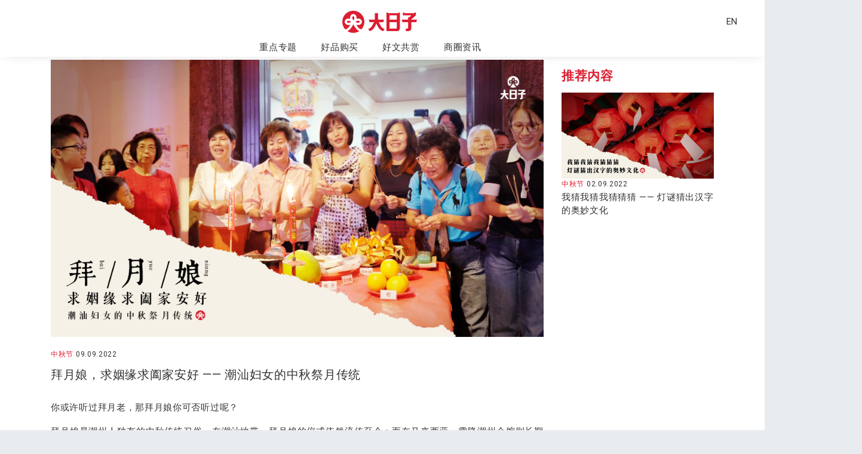

--- FILE ---
content_type: text/html; charset=utf-8
request_url: https://darizi.com.my/article/article-detail/113/
body_size: 11503
content:




<!DOCTYPE html>
<html lang="zh-hans" class="no-js">
    <head>
        <title>
    文章 | Darizi 大日子
</title>

        <meta http-equiv="content-type" content="text/html; charset=UTF-8" />
        <meta http-equiv="X-UA-Compatible" content="IE=edge,chrome=1" />
        <meta name="referrer" content="origin" />
        <meta name="created" content="19th 一月 2026 07:15" />
        <meta name="description" content="" />
        <meta name="viewport" content="width=device-width, initial-scale=1" />
        <meta name="robots" content="NOARCHIVE,NOCACHE" />
        <meta name="facebook-domain-verification" content="32391vwtwouohy2atr2s60i3581muf" />

        <meta name="msapplication-TileColor" content="#da532c">
        <meta name="theme-color" content="#ffffff">

        
            <link rel="apple-touch-icon" sizes="120x120" href="/static/favicon/apple-touch-icon.png">
            <link rel="icon" type="image/png" sizes="32x32" href="/static/favicon/favicon-32x32.png">
            <link rel="icon" type="image/png" sizes="16x16" href="/static/favicon/favicon-16x16.png">
            <link rel="manifest" href="/static/favicon/site.webmanifest">
            <link rel="mask-icon" href="/static/favicon/safari-pinned-tab.svg" color="#5bbad5">
            <meta name="msapplication-TileColor" content="#da532c">
            <meta name="theme-color" content="#ffffff">
        

        
<meta property="og:title" content="拜月娘，求姻缘求阖家安好  ——  潮汕妇女的中秋祭月传统" />
<meta property="og:type" content="article" />
<meta property="og:url" content="https://darizi.com.my/article/article-detail/113/" />

<meta property="og:image" content="https://darizi.com.my//media/article/images/14352_43e32b3619190769dab3af18940201f7117603c0.jpg" />


        <!--== Bootstrap ==-->
        

        <!--AOS css-->
        <link rel="stylesheet" href="/static/css/plugin/aos.min.css" media="screen">

        <link rel="stylesheet" type="text/css" href="//cdn.jsdelivr.net/npm/slick-carousel@1.8.1/slick/slick-theme.css"/>

        <!-- dl Icon CSS -->
        <link rel="stylesheet" href="/static/frontpage/css/dl-icon.css">
        <!-- Font Awesome CSS -->
        <link rel="stylesheet" href="/static/frontpage/css/font-awesome.min.css">


        <!-- All Plugins CSS  -->
        <link rel="stylesheet" href="/static/frontpage/css/plugins.css">

        <!-- Revoulation CSS  -->
        <link rel="stylesheet" href="/static/frontpage/css/revoulation.css">

        <!-- style CSS -->
        <link rel="stylesheet" href="/static/frontpage/css/main.css?svh=v120">

        <link rel="stylesheet" href="/static/plugins/flick/flick.min.css" media="screen">

        <link rel="stylesheet" href="/static/plugins/slick/slick.css" media="screen">

        <link rel="stylesheet" href="/static/css/style.min.css?svh=v121" media="screen">

        <script src="/static/plugins/sweetalert2/sweetalert.min.js"></script>
        <link rel="stylesheet" href="/static/plugins/sweetalert2/sweetalert.min.css" media="screen">

        
        
    
    
        <link rel="stylesheet" type="text/css" href="/static/oscar/css/styles.css" />
    

    <style>

        .total {
            background-color: #fbfbfb !important;
        }

        .basket-items:nth-child(even) {
            background:#fff;
        }

    </style>


        
        

        
<style>
    .media {
        display:block;
    }

    figure.table {
        width: 100% !important;
        padding: 5px;
    }

    figure.table th,
    figure.table td {
        border: 1px solid #000 !important;
    }
    figure.table tbody td,
    figure.table tbody th {
        padding: 1rem;
    }
    .articleiframe iframe{
        width: 100%;
        min-height:500px;
    }
</style>
<script type='text/javascript' src='https://platform-api.sharethis.com/js/sharethis.js#property=61a57cb43eb96600193f77d8&product=sop' async='async'></script>


        
            <!-- Google Tag Manager -->
            <script>(function(w,d,s,l,i){w[l]=w[l]||[];w[l].push({'gtm.start':
            new Date().getTime(),event:'gtm.js'});var f=d.getElementsByTagName(s)[0],
            j=d.createElement(s),dl=l!='dataLayer'?'&l='+l:'';j.async=true;j.src=
            'https://www.googletagmanager.com/gtm.js?id='+i+dl;f.parentNode.insertBefore(j,f);
            })(window,document,'script','dataLayer','GTM-WSJMSK2');</script>
            <!-- End Google Tag Manager -->
        

        <!-- Facebook Pixel Code -->
        <script>
        !function(f,b,e,v,n,t,s)
        {if(f.fbq)return;n=f.fbq=function(){n.callMethod?
        n.callMethod.apply(n,arguments):n.queue.push(arguments)};
        if(!f._fbq)f._fbq=n;n.push=n;n.loaded=!0;n.version='2.0';
        n.queue=[];t=b.createElement(e);t.async=!0;
        t.src=v;s=b.getElementsByTagName(e)[0];
        s.parentNode.insertBefore(t,s)}(window,document,'script',
        'https://connect.facebook.net/en_US/fbevents.js');
        fbq('init', '681661282823609');
        fbq('track', 'PageView');
        </script>
        <noscript>
        <img height="1" width="1"
        src="https://www.facebook.com/tr?id=681661282823609&ev=PageView
        &noscript=1"/>
        </noscript>
        <!-- End Facebook Pixel Code -->


        
<link rel="alternate" type="application/rss+xml" title="Darizi 大日子 Article" href="/article/feed/" />


    </head>

    <body id="default" class="">
        <!-- Google Tag Manager (noscript) -->
        <noscript><iframe src="https://www.googletagmanager.com/ns.html?id=GTM-WSJMSK2"
        height="0" width="0" style="display:none;visibility:hidden"></iframe></noscript>
        <!-- End Google Tag Manager (noscript) -->
        <!-- Messenger Chat Plugin Code -->
        <div id="fb-root"></div>

        <!-- Your Chat Plugin code -->
        <div id="fb-customer-chat" class="fb-customerchat">
        </div>

        <script>
        var chatbox = document.getElementById('fb-customer-chat');
        chatbox.setAttribute("page_id", "100578029013647");
        chatbox.setAttribute("attribution", "biz_inbox");
        </script>

        <!-- Your SDK code -->
        <script>
        window.fbAsyncInit = function() {
            FB.init({
            xfbml            : true,
            version          : 'v12.0'
            });
        };

        (function(d, s, id) {
            var js, fjs = d.getElementsByTagName(s)[0];
            if (d.getElementById(id)) return;
            js = d.createElement(s); js.id = id;
            js.src = 'https://connect.facebook.net/en_US/sdk/xfbml.customerchat.js';
            fjs.parentNode.insertBefore(js, fjs);
        }(document, 'script', 'facebook-jssdk'));
        </script>

        <div class="ai-preloader active">
            <div class="ai-preloader-inner h-100 d-flex align-items-center justify-content-center">
                <div class="main-div main-div1">
                    <img src="/static/img/animation/logo.gif" alt="">
                </div>
            </div>
        </div>
        

        <!-- Main Wrapper Start -->
        <div class="wrapper ">
            
    










<nav id="top_page" class="darizi-navbar navbar navbar-expand-lg accounts d-block d-xl-none fixed-top">
    <div class="container-fluid d-block">
        <div class="row no-gutters">
            <div class="col-3">
                <button class="menu-toggler" type="button">
                    <div id="nav-icon1">
                        <span></span>
                        <span></span>
                        <span></span>
                    </div>
                </button>
            </div>
            <div class="col-6 text-center">
                
<a class="navbar-brand" href="/">
    <img src="/static/img/logo-v2.png" alt="logo"> 
    
    
</a>

            </div>
            <div class="col-3 d-flex align-items-center">
                <ul class="nav-list">
                    <li>
                        <a href="/basket/" class="icon-btn" style="position: relative;">
                            <i class="fa fa-shopping-cart" aria-hidden="true"></i>
                            
                        </a>
                    </li>
                    <li>
                        
                        
                        
                    </li>
                </ul>
            </div>
        </div>
    </div>
</nav>
<!-- Mobile Full screen menu-->
<div class="fullscreen-menu">
    <ul class="main-menu">
        <li>
            
            <a href="/article/article-list/zhong-dian-zhuan-ti/">
                重点专题
            </a>
        </li>
        
        <li>
            <a href="https://eshop.darizi.com.my" target="_blank">
                好品购买
            </a>
        </li>
        <li>
            
            <a href="/article/article-list/hao-wen-gong-shang/">
                好文共赏
            </a>
        </li>
        <li>
            <a href="/advertisements/list/">
                商圈资讯
            </a>
            
        </li>
        <li>
            
        </li>
        
    </ul>
    <!-- menu footer -->
    <div class="menu-footer">
        <ul>
            <li>
                <a href="/about-us/">关于我们</a>
            </li>
            <li>
                <a href="/privacy-policy/" target="_blank">隐私政策</a>
            </li>
            <li>
                <a href="/terms-conditions/" target="_blank">条款和条件</a>
            </li>
            <li>
                <a href="/faq/">购买需知</a>
            </li>
            <li>
                <a href="/contact-us/">联络我们</a>
            </li>
        </ul>
        <p>
            © 2026 大日子. All rights reserved.
        </p>
    </div>
</div>
<nav class="darizi-desktop-navbar navbar navbar-expand-md navbar-light navbar_top d-none d-xl-block">
    <div class="container-fluid">
        <div class="row">
            <div class="col-5" style="margin-top: 2rem;">
                <div class="collapse navbar-collapse" id="navbarNavDropdown">
                    <!-- <ul class="navbar-nav">
                        <li class="nav-item ">
                            
                            <a class="nav-item" href="/article/article-list/zhong-dian-zhuan-ti/">
                                重点专题
                            </a>
                        </li>
                        
                        <li class="nav-item ">
                            <a class="nav-item" href="/catalogue/">
                                好品购买
                            </a>
                        </li>
                        <li class="nav-item ">
                            
                            <a class="nav-item" href="/article/article-list/hao-wen-gong-shang/">
                                好文共赏
                            </a>
                        </li>
                        <li class="nav-item ">
                            <a class="nav-item" href="/advertisements/list/">
                                商圈资讯
                            </a>
                        </li>
                        
                    </ul> -->
                </div>
            </div>
            <div class="col-2 mx-auto text-center">
                <a class="navbar-brand" href="/">
                    <img src="/static/img/logo-v2.png" alt="logo" style="max-width: 125px;">
                </a>
            </div>
            <div class="col-5 text-right" style="margin-top: 2rem;">
                <div class="collapse navbar-collapse" id="navbarNavDropdown">
                    <ul class="navbar-nav ml-auto">
                        
                        
                        
                        
                        
                        <li class="nav-item ">
                            
                                
                                    
                                
                                    
                                        <a class="btn-language" href="javascript:void(0)" data-lang_code="en">EN</a>
                                    
                                
                            
                            <form class="language-list" id="set_language" action="/i18n/setlang/" method="post">
                                <input type="hidden" name="csrfmiddlewaretoken" value="yKyJlPM3mkNpWFfXfhDC4FIQZYnFF2R8wfUulXjI6Ysnp5U07Q2wZR5VvHDiDTpI">
                                <input class="redirectto" name="next" type="hidden" value="" />
                                <input name="language" type="hidden" value="" />
                            </form>
                        </li>
                    </ul>
                </div>
            </div>
            <div class="col-12 d-flex justify-content-center">
                <ul class="navbar-nav">
                    <li class="nav-item ">
                        
                        <a class="nav-item" href="/article/article-list/zhong-dian-zhuan-ti/">
                            重点专题
                        </a>
                    </li>
                    
                    <li class="nav-item ">
                        <a class="nav-item" href="https://eshop.darizi.com.my" target="_blank">
                            好品购买
                        </a>
                    </li>
                    <li class="nav-item ">
                        
                        <a class="nav-item" href="/article/article-list/hao-wen-gong-shang/">
                            好文共赏
                        </a>
                    </li>
                    <li class="nav-item ">
                        <a class="nav-item" href="/advertisements/list/">
                            商圈资讯
                        </a>
                    </li>
                    <!-- <li class="nav-item dropdown">
                        <a class="nav-item nav-link dropdown-toggle" href="#" id="navbarDropdownMenuLink"
                            role="button" data-toggle="dropdown" aria-haspopup="true" aria-expanded="false">
                            特别单元
                        </a>
                        <div class="dropdown-menu" aria-labelledby="navbarDropdownMenuLink">
                            <a class="dropdown-item" href="#">
                                华商汇
                            </a>
                            <a class="dropdown-item" href="#">
                                守艺人
                            </a>
                            <a class="dropdown-item" href="#">
                                传承者
                            </a>
                            <a class="dropdown-item" href="#">
                                好滋味
                            </a>
                            <a class="dropdown-item" href="#">
                                文化地
                            </a>
                            <a class="dropdown-item" href="#">
                                养生道
                            </a>
                        </div>
                    </li> -->
                </ul>
            </div>
        </div>
    </div>
</nav>






<aside class="mini-cart" id="miniCart">
    <div class="mini-cart-wrapper">
        <a href="" class="btn-close"><i class="dl-icon-close"></i></a>
        <div class="mini-cart-inner">
            <h2 class="mini-cart__heading mb--40 mb-lg--30">Cart</h2>
            <div class="mini-cart__content">
                





<ul class="mini-cart__list">
    
        <li><p>Your basket is empty.</p></li>
    
</ul>
<div class="mini-cart__total">
    <span>Subtotal</span>
    <span class="ammount">
    
        RM 0.00
    
    </span>
</div>

                <a href="/basket/" class="btn btn-lg btn-primary btn-block">Proceed to checkout</a>
            </div>
        </div>
    </div>
</aside>



            
            

            
            
    
    

    
    <div id="content" class="" style="position: relative;">
        
            <div class="">
                

                
                

                

<script>
    console.log('===messages=== &lt;django.contrib.messages.storage.fallback.FallbackStorage object at 0x7f18f0c5e4a8&gt;')
    
</script>


                
                <div class="content">
                    

                    
                    <div id="content_inner">
                        <div class="article bg-white">
                        
        <div class="container pt-0">
            <div class="row">
                <div class="col-12 col-lg-9">
                    <!--Home banner-->
                    <div id="carouselExampleIndicators" class="home-carousel carousel slide" data-ride="carousel">
                        
                        <div class="carousel-inner">
                            <div class="carousel-item active">
                                <img class="img-fluid" src="/media/article/images/14352_43e32b3619190769dab3af18940201f7117603c0.jpg" alt="First slide">
                            </div>
                            
                        </div>
                    </div>
                    <p class="sub-title">
                        中秋节 <span class="date">09.09.2022</span>
                    </p>
                    <p class="article-title">
                        拜月娘，求姻缘求阖家安好  ——  潮汕妇女的中秋祭月传统
                    </p>


                    <!-- article content-->
                    <div class="article-content">
                        <p style="text-align:justify;">你或许听过拜月老，那拜月娘你可否听过呢？</p><p style="text-align:justify;">拜月娘是潮州人独有的中秋传统习俗，在潮汕地带，拜月娘的仪式依然流传至今；而在马来西亚，雪隆潮州会馆则长期都在传承和推广中秋拜月娘的传统习俗。</p><figure class="image"><img src="https://darizi.com.my/media/django_ckeditor_5/%E6%8B%9C%E6%9C%88%E5%A8%98%E4%B8%93%E6%A0%8F%E6%8A%A5%E9%81%931-20.jpg"></figure><p style="text-align:center;"><i><strong>谢粉窎（左一）与雪隆潮州会馆妇女组成员一起拜月娘，祈求家庭和睦。（供图：雪隆潮州会馆）</strong></i></p><p style="text-align:justify;">从字面意义来看——拜月娘的“娘”，会让人联想到拜祭嫦娥。考古与历史文化工作者林家豪表示，所谓的拜月娘，普遍认可“月娘”指的就是嫦娥。原乡潮州人相信，嫦娥会在每年八月十五下凡，接受人们的祭祀，为祭拜者带来好运。</p><figure class="image"><img src="/media/django_ckeditor_5/拜月娘专栏报道1-14_jjTqX3M.jpg"></figure><p style="text-align:center;"><i><strong>林家豪娓娓道来潮州人如何形成拜月娘的习俗。（图：林苏文源）</strong></i></p><p style="text-align:justify;">马来西亚潮州会馆对“月娘”的定义则不同，妇女组康乐组组长谢粉窎说月亮是“太阴”，而月娘则是“太阴娘”，并非嫦娥。虽然月娘的定义不一样，但拜月娘的初衷都是相同的，未婚女性希望能求得好姻缘；已婚妇女则求月娘保佑家庭美满和乐，夫妻关系融洽，子女学业有成。</p><figure class="table"><table><tbody><tr><td style="border:1.0pt solid windowtext;padding:0in 5.4pt;vertical-align:top;width:450.8pt;"><p style="text-align:center;"><strong>【大日子 .&nbsp; 小科普】</strong></p><p style="text-align:justify;">拜月娘的文化，可追溯到中国“秋分祭月”的祭祀传统，这个十分古老的习俗。据史料记载，古代有“秋暮夕月”的习俗，所谓的夕月，即是拜祭月神，后来就延伸成民间中秋晚拜月娘、拜月光的传统习俗。</p><p style="text-align:justify;">&nbsp;</p></td></tr></tbody></table></figure><p style="text-align:justify;"><span style="color:red;"><strong>男不拜月 &nbsp;女不祭灶</strong></span></p><p style="text-align:justify;">无论是潮汕或在大马的潮州人都秉承“男不拜月，女不祭灶”这个传统，因此每逢中秋佳节，拜月娘的仪式都是由女性来筹办和执行。林家豪说，潮州女性特别注重中秋拜月娘，除了是传承古代祭月信仰外，也反映出古代女性当时的生活情境。古代潮州女性很少机会出门，一年当中能求姻缘的也只有元宵和中秋这两个节日，因此中秋在家门前拜月娘绝对是一大乐事。</p><figure class="image"><img src="/media/django_ckeditor_5/拜月娘专栏报道1-04_SotNRP2.jpg"></figure><p style="text-align:center;"><i><strong>若有进行拜月娘仪式，雪隆潮州会馆都会让其妇女组全权执行。（供图：雪隆潮州会馆）</strong></i></p><p style="text-align:justify;">中秋时女性忙着拜月娘，那男性都在忙什么呢？在这一天，潮州男性都会进行“烧瓦塔”的传统，用瓦片盖成高楼，并用干材干草塞进瓦塔里点火燃烧，只要越烧越旺，就代表来年会红红火火赚大钱。</p><p style="text-align:justify;"><span style="color:red;"><strong>祭品以素为主 &nbsp;芋头追忆抗元历史</strong></span></p><p style="text-align:justify;">潮州人在中秋节当天，早上会用三牲以及丰富的荤食在家中拜神祭祖。吃过晚饭后，家中妇女就开始为拜月娘做好准备，搬出八仙桌，围上桌围，再摆放各种祭品，祭品并无大鱼大肉等荤食，以素食为主。</p><p style="text-align:justify;">林家豪说，如果是以潮州原乡的惯例，当地潮州人会准备“五素五果”，五素就是所谓的腐竹、冬粉、金针、黑木耳、香菇等清单的素食，而五果则选择五种当季新鲜水果，比如橙、苹果、石榴、释迦、柚子等等，这些都是潮汕当地盛产的食材，而在马来西亚，“五素五果”则随着地缘关系和经济环境而稍有改变。谢粉窎补充，在本地祭品虽也以素食为主但已简化许多，比如水果普遍都用苹果和橙，也会用上柚子，因为它外形似月亮，象征阖家团圆。</p><figure class="image"><img src="/media/django_ckeditor_5/拜月娘专栏报道1-06.jpg"></figure><p style="text-align:center;"><i><strong>马来西亚人拜月娘的时候，少不了用橙、柚子、苹果和芋头。（供图：雪隆潮州会馆）</strong></i></p><p style="text-align:justify;">除此之外在众多供品当中，林家豪和谢粉窎都不约而同指出芋头绝对是必备。芋头对潮州人而言有着重大的意义，潮州话里的“芋”与“胡”相似，因此芋头用以追忆明代人反抗元朝的历史。</p><p style="text-align:justify;"><span style="color:red;"><strong>潮州茶粿祭品必备 &nbsp;大马祭台绝不能少了月饼</strong></span></p><p style="text-align:justify;">潮州人善于制作茶粿，拜月娘所使用的粿品种类繁多，祭拜时常用的包括潮州朥糕、芋泥月饼，还有月光饼。朥饼、朥糕的“朥”，就是猪油的意思，在古代，朥对他们来说是精致和昂贵的食材，一年里面只有重要节庆才吃得上，因此祭台上少不了这珍贵的祭品。</p><p style="text-align:justify;">在本地，潮州妇女们拜月娘时一般会奉上云片糕、书册糕，主要是祈求孩子专心向学。有些妈妈甚至会拿课本和练习题放在神案，小朋友也会上香，祈求月娘保佑孩子们学业猛进。万一真的准备不到传统糕点，谢粉窎说至少必须要有月饼，因为拜月娘旨在祭祀月亮，少了月饼，整个仪式就不完整了。除此之外，她们也会准备甜茶甜汤来祭祀月娘。</p><figure class="image"><img src="/media/django_ckeditor_5/拜月娘专栏报道1-07_CUYA0Fm.jpg"></figure><p style="text-align:center;"><i><strong>除了水果、潮州茶粿之外，神案上常见的祭品还包括花露水、海棠粉、文具及金元宝等等。（供图：雪隆潮州会馆）</strong></i></p><p style="text-align:justify;">潮州妇女拜月娘时，除了准备食物等供品之外，也会在祭台上供奉化妆品及梳妆用品，包括圆镜、海棠粉、花露水和梳子等等。对妇女们来说家庭和乐，夫妻恩爱最重要，因此圆镜代表如月圆满，梳子则寓意着白头偕老。而对未婚女性来说，当然希望保持青春和美貌以求得好姻缘，因此她们会奉上花露水、海棠粉等化妆品，希望能像嫦娥那么漂亮。在现今的潮汕地带，拜月娘盛会非常壮观，祭台上的名牌化妆品与保养品琳琅满目，谢粉窎则表示，一般上拜过月娘后的化妆品和保养品都可使用，希望被月娘加持后能保女性们青春常驻。</p><figure class="table"><table><tbody><tr><td style="border:1.0pt solid windowtext;padding:0in 5.4pt;vertical-align:top;width:450.8pt;"><p style="text-align:center;"><strong>&nbsp; &nbsp; &nbsp;【大日子.小科普】</strong></p><p style="text-align:justify;">或许这不是一个“传统”，但中秋配好歌，是潮州人都在追求的精神指标。林家豪曾到访潮州观赏拜月娘祭祀，当地人在拜月娘时，大街小巷都能听到《十五的月亮》这首歌曲，有者甚至把扩音器安装在香炉里，插香时香炉就会自动播放这首歌，非常有趣。</p><p style="text-align:justify;">&nbsp;</p></td></tr></tbody></table></figure><figure class="image image-style-align-center"><img src="/media/django_ckeditor_5/拜月娘专栏报道1-09.jpg"></figure><p style="text-align:justify;"><span style="color:red;"><strong>大马潮汕妇女化繁为简 &nbsp;旨在传承意义不变</strong></span></p><p style="text-align:justify;">林家豪表示马来西亚潮州人拜月娘的仪式已经简化了许多，在潮州原乡，传统潮汕妇女要会“折大金”，也就是在中秋之前，将一大张的金箔纸折成各种形状的大金，比如折成船代表一帆风顺；花篮寓意丰收，因此在潮州当地大街小巷都会看到形形色色的大金纸扎品，每家每户手工不一样，形成一道独特的风景线。然而，在马来西亚，潮州人拜月娘时，只准备了普通的元宝。</p><p style="text-align:justify;">谢粉窎说，潮州人拜月娘，最重要的意义就是祈求阖家团圆，虽然一些仪式已被简化，但意义不变。在中秋节这一天，女人拜月娘，男人沏茶，小孩提灯笼，一家大小吃月饼，其乐融融。拜月娘这个传统习俗，不再局限于祈福，它拉近了家族及宗亲之间的关系，在皎洁的月光下，人与人开心相聚，欢庆团圆。</p><p style="text-align:justify;">&nbsp;</p><p style="text-align:justify;">&nbsp;</p><p style="text-align:justify;">&nbsp;</p><p style="text-align:justify;">文/ 黄龙坤</p><p style="text-align:justify;">图/ 林苏文源、谢粉窎、雪隆潮州会馆</p><p style="text-align:justify;">鸣谢/ 雪隆潮州会馆妇女组</p><p style="text-align:justify;">____________________________________________________________________________________________________________________________________________</p><p style="text-align:justify;"><strong>受访者资料</strong></p><p style="text-align:justify;">林家豪：考古及历史文化工作者，近期积极推动马来西亚文史普及教育。</p><p style="text-align:justify;">谢粉窎：雪隆潮州会馆妇女组康乐组组长</p>
                    </div>

                    <br>
                    
                    <br>
                    <hr>
                    <p style="font-size: 11px;">
                        *本文及视频内容版权为《大日子》所有，未经授权不得转载或复制，否则将视为侵权。欲转载者，请注明出处来源。以上嘉宾言论不代表本台立场。
                    </p>
                    
                    <!-- hashtag -->
                    <ul class="hashtag mt-5">
                        
                        
                        
                        <li>
                            <a href="/article/filtered-article-list/?q=中秋节" style="color: #fff; text-decoration:none;">
                            #中秋节
                            </a>
                        </li>
                        
                        <li>
                            <a href="/article/filtered-article-list/?q=忆起过中秋" style="color: #fff; text-decoration:none;">
                            #忆起过中秋
                            </a>
                        </li>
                        
                        <li>
                            <a href="/article/filtered-article-list/?q=拜月娘" style="color: #fff; text-decoration:none;">
                            #拜月娘
                            </a>
                        </li>
                        
                        <li>
                            <a href="/article/filtered-article-list/?q=潮州" style="color: #fff; text-decoration:none;">
                            #潮州
                            </a>
                        </li>
                        
                    </ul>
                    
                    
                </div>
                <div class="col-lg-3 d-none d-lg-block recommend-article">
                    <div class="position-sticky">
                        <h2 class="section-title mt-4">
                            推荐内容
                        </h2>
                        <div class="row mt-4">
                        
                            
                                
                                
                                <div class="col-lg-12 mb-5">
                                    

<div class="article-card text-left mb-4">
    <div class="card-banner">
        <a href="/article/article-detail/112/">
        
            
            <img class="img-fluid" src="/media/cache/b1/11/b11167791a17c0923333f689202984c0.jpg" alt="">
            
        
        </a>
    </div>
    <div class="card-body p-0">
        <span class="sub-title mt-3 mb-0">
            <a href="/article/filtered-article-list/?q=中秋节">中秋节</a> <span class="date">02.09.2022</span>
        </span>
        <br>
        <a  href="/article/article-detail/112/">
            <p class="desc mt-1">
                我猜我猜我猜猜猜 —— 灯谜猜出汉字的奥妙文化
            </p>
        </a>
    </div>
</div>


                                </div>
                                
                                
                            
                        
                        </div>
                    </div>
                </div>
            </div>
        </div>

                        </div>

                        
<!--Cateogry -->
<section class="bg-grey d-block d-lg-none">
    <div class="container">
        <div class="row mt-4">
            <div class="col-12">
                <h2 class="section-title">
                    推荐内容
                </h2>
                <div class="carousel no-left-flickity sub-carousel">
                    
                        
                            
                            
                            

<div class="article-card text-left mb-4">
    <div class="card-banner">
        <a href="/article/article-detail/112/">
        
            
            <img class="img-fluid" src="/media/cache/b1/11/b11167791a17c0923333f689202984c0.jpg" alt="">
            
        
        </a>
    </div>
    <div class="card-body p-0">
        <span class="sub-title mt-3 mb-0">
            <a href="/article/filtered-article-list/?q=中秋节">中秋节</a> <span class="date">02.09.2022</span>
        </span>
        <br>
        <a  href="/article/article-detail/112/">
            <p class="desc mt-1">
                我猜我猜我猜猜猜 —— 灯谜猜出汉字的奥妙文化
            </p>
        </a>
    </div>
</div>


                            
                            
                        
                    
                </div>
            </div>
        </div>
    </div>
</section>

                    </div>
                </div>
            </div>
        
    </div>

    
<footer class="footer text-center">
    <div class="container">

    <ul class="menu-list">
        <li>
            <a href="/about-us/">关于我们</a>
        </li>
        <li>
            <a href="/privacy-policy/" target="_blank">隐私政策</a>
        </li>
        <li>
            <a href="/terms-conditions/" target="_blank">条款和条件</a>
        </li>
        <li>
            <a href="/faq/">购买需知</a>
        </li>
        <li>
            <a href="/contact-us/">联络我们</a>
        </li>
    </ul>
    <ul class="menu-list mx-auto" style="max-width: 200px;">
        <li>
            <a href="https://www.facebook.com/DariziOfficial" target="_blank">
                <img class="img-fluid" src="/static/img/materials/Facebook.png" alt="">
            </a>
        </li>
        <li>
            <a href="https://www.instagram.com/dariziofficial/" target="_blank">
                <img class="img-fluid" src="/static/img/materials/Instagram.png" alt="">
            </a>
        </li>
        <li>
            <a href="https://www.youtube.com/channel/UCtK9aRHSo-w7HvrAFGb64MA" target="_blank">
                <img class="img-fluid" src="/static/img/materials/Youtube.png" alt="">
            </a>
        </li>
    </ul>

    
        © 2026 大日子. All rights reserved.
    
    
    
    </div>
</footer>



            <!-- Back to top button -->
            <a id="button"></a>
        </div>


        
        
  
  

        <!-- jQuery JS -->
        <script src="/static/frontpage/js/vendor/jquery.min.js"></script>

        <!-- Bootstrap and Popper Bundle JS -->
        <script src="/static/frontpage/js/bootstrap.bundle.min.js"></script>

        <!-- All Plugins Js -->
        <script src="/static/frontpage/js/plugins.js"></script>

        <!-- Ajax Mail Js -->
        <script src="/static/frontpage/js/ajax-mail.js"></script>

        <!-- Main JS -->
        <script src="/static/frontpage/js/main.js"></script>

        <!-- REVOLUTION JS FILES -->
        <script src="/static/frontpage/js/revoulation/jquery.themepunch.tools.min.js"></script>
        <script src="/static/frontpage/js/revoulation/jquery.themepunch.revolution.min.js"></script>

        <!-- SLIDER REVOLUTION 5.0 EXTENSIONS  (Load Extensions only on Local File Systems !  The following part can be removed on Server for On Demand Loading) -->
        <script src="/static/frontpage/js/revoulation/extensions/revolution.extension.actions.min.js"></script>
        <script src="/static/frontpage/js/revoulation/extensions/revolution.extension.carousel.min.js"></script>
        <script src="/static/frontpage/js/revoulation/extensions/revolution.extension.kenburn.min.js"></script>
        <script src="/static/frontpage/js/revoulation/extensions/revolution.extension.layeranimation.min.js"></script>
        <script src="/static/frontpage/js/revoulation/extensions/revolution.extension.migration.min.js"></script>
        <script src="/static/frontpage/js/revoulation/extensions/revolution.extension.navigation.min.js"></script>
        <script src="/static/frontpage/js/revoulation/extensions/revolution.extension.parallax.min.js"></script>
        <script src="/static/frontpage/js/revoulation/extensions/revolution.extension.slideanims.min.js"></script>
        <script src="/static/frontpage/js/revoulation/extensions/revolution.extension.video.min.js"></script>

        <!-- REVOLUTION ACTIVE JS FILES -->
        <script src="/static/frontpage/js/revoulation.js"></script>

        <script type="text/javascript" src="/static/plugins/slick/slick.js"></script>
        

        <link rel="preconnect" href="https://fonts.googleapis.com">
        <link rel="preconnect" href="https://fonts.gstatic.com" crossorigin>
        <link href="https://fonts.googleapis.com/css2?family=Roboto:ital,wght@0,100;0,400;0,700;1,100;1,400;1,700&display=swap" rel="stylesheet">

        <script src="/static/plugins/flick/flick.min.js"></script>
        <!-- AOS effect plugin -->
        <script src="/static/js/plugin/aos.min.js"></script>


        
        
    
        
    <!-- Twitter Bootstrap -->
    
    <!-- Oscar -->
    <script src="/static/oscar/js/oscar/ui.js"></script>


        
        
    <script>

</script>

    


        
        <script>
            $(function() {
                AOS.init({
                    duration: 1000,
                    delay:1000,
                });
                
    
    oscar.init();


                $('.menu-toggler').on('click', function() {
                    console.log('=test=')
                    $(this).toggleClass('open')
                    $('.fullscreen-menu').toggleClass("activated");
                });

                

                setTimeout(function(){
                    // Flickity setting
                    $('.no-left-flickity').flickity({
                        // options
                        freeScroll: true,
                        contain: true,
                        pageDots: false,
                        groupCells: true,
                        prevNextButtons: false,
                        cellAlign: 'left'
                    });
                    $('.no-left-flickity.next-button').flickity({
                        // options
                        freeScroll: true,
                        contain: true,
                        pageDots: false,
                        groupCells: true,
                        prevNextButtons: true,
                        cellAlign: 'left'
                    });
                }, 1000);


                var btn = $('#button');

                $(window).scroll(function() {
                if ($(window).scrollTop() > 200) {
                    btn.addClass('show');
                } else {
                    btn.removeClass('show');
                }
                });

                btn.on('click', function(e) {
                e.preventDefault();
                $('html, body').animate({scrollTop:0}, '300');
                });
            });
            var lastScrollTop = 0;
            $(window).scroll(function(event){
                var st = $(this).scrollTop();
                if (st > lastScrollTop){
                    $('.navbar_top').removeClass('fixed-top');
                    // remove padding top from body
                    document.body.style.paddingTop = '0';
                } else {
                    if (window.scrollY > 200) {
                        $('.navbar_top').addClass('fixed-top');
                        // add padding top to show content behind navbar
                        navbar_height = $('.darizi-desktop-navbar').outerHeight();
                        console.log('===navbar_height==', navbar_height)
                        document.body.style.paddingTop = navbar_height + 'px';
                    } else {
                        $('.navbar_top').removeClass('fixed-top');
                        // remove padding top from body
                        document.body.style.paddingTop = '0';
                    }
                }
                lastScrollTop = st;
            });


        </script>

        
        <script>
        $(window).on('load', function(){
            $('.ai-preloader').removeClass("active");
        });

        </script>

        <script>
            $('.quantity-ctrl-btn.increase').on('click', function(){
                var current_val = $(this).parent().find("input[name*='quantity']").val()

                current_val = parseInt(current_val) + 1
                $(this).parent().find("input[name*='quantity']").val(current_val)
            });

            $('.quantity-ctrl-btn.decrease').on('click', function(){
                var current_val = $(this).parent().find("input[name*='quantity']").val()
                console.log('==test===', current_val)
                if (current_val > 1) {
                    current_val = parseInt(current_val) - 1
                }
                $(this).parent().find("input[name*='quantity']").val(current_val)
            })

            $('#place-order').on('click', function(e) {
                e.preventDefault();

                $('#place_order_form').submit();
            });


            // Facebook pixel event
            $('.btn-addtocart').on('click', function () {
                fbq('track', 'AddToCart');
            })
            $('#call-payment').on('click', function () {
                fbq('track', 'InitiateCheckout');
            })

            $(".btn-language").on('click', function (e) {
                e.preventDefault();
                var lang = $(this).data('lang_code');
                var current_url = window.location.href
                $('input[name=language]').val(lang);
                $('input.redirectto').val(current_url);
                $('form#set_language').submit();
            });
        </script>
        
<script>
    fbq('track', 'ViewContent');​
</script>


        
    <script defer src="https://static.cloudflareinsights.com/beacon.min.js/vcd15cbe7772f49c399c6a5babf22c1241717689176015" integrity="sha512-ZpsOmlRQV6y907TI0dKBHq9Md29nnaEIPlkf84rnaERnq6zvWvPUqr2ft8M1aS28oN72PdrCzSjY4U6VaAw1EQ==" data-cf-beacon='{"version":"2024.11.0","token":"2031489e59914e71835d9ffc50350a3e","r":1,"server_timing":{"name":{"cfCacheStatus":true,"cfEdge":true,"cfExtPri":true,"cfL4":true,"cfOrigin":true,"cfSpeedBrain":true},"location_startswith":null}}' crossorigin="anonymous"></script>
</body>
</html>



--- FILE ---
content_type: text/css
request_url: https://darizi.com.my/static/frontpage/css/revoulation.css
body_size: 9723
content:
/*-----------------------------------------------------------------------------

-	Revolution Slider 5.0 Default Style Settings -

Screen Stylesheet

version:   	5.4.5
date:      	15/05/17
author:		themepunch
email:     	info@themepunch.com
website:   	http://www.themepunch.com
-----------------------------------------------------------------------------*/

#debungcontrolls,
.debugtimeline {
    width: 100%;
    box-sizing: border-box
}

.rev_column,
.rev_column .tp-parallax-wrap,
.tp-svg-layer svg {
    vertical-align: top
}

#debungcontrolls {
    z-index: 100000;
    position: fixed;
    bottom: 0;
    height: auto;
    background: rgba(0, 0, 0, .6);
    padding: 10px
}

.debugtimeline {
    height: 10px;
    position: relative;
    margin-bottom: 3px;
    display: none;
    white-space: nowrap
}

.debugtimeline:hover {
    height: 15px
}

.the_timeline_tester {
    background: #e74c3c;
    position: absolute;
    top: 0;
    left: 0;
    height: 100%;
    width: 0
}

.rs-go-fullscreen {
    position: fixed!important;
    width: 100%!important;
    height: 100%!important;
    top: 0!important;
    left: 0!important;
    z-index: 9999999!important;
    background: #fff!important
}

.debugtimeline.tl_slide .the_timeline_tester {
    background: #f39c12
}

.debugtimeline.tl_frame .the_timeline_tester {
    background: #3498db
}

.debugtimline_txt {
    color: #fff;
    font-weight: 400;
    font-size: 7px;
    position: absolute;
    left: 10px;
    top: 0;
    white-space: nowrap;
    line-height: 10px
}

.rtl {
    direction: rtl
}

@font-face {
    font-family: revicons;
    src: url(../fonts/revicons/revicons.eot?5510888);
    src: url(../fonts/revicons/revicons.eot?5510888#iefix) format('embedded-opentype'), url(../fonts/revicons/revicons.woff?5510888) format('woff'), url(../fonts/revicons/revicons.ttf?5510888) format('truetype'), url(../fonts/revicons/revicons.svg?5510888#revicons) format('svg');
    font-weight: 400;
    font-style: normal
}

[class*=" revicon-"]:before,
[class^=revicon-]:before {
    font-family: revicons;
    font-style: normal;
    font-weight: 400;
    speak: none;
    display: inline-block;
    text-decoration: inherit;
    width: 1em;
    margin-right: .2em;
    text-align: center;
    font-variant: normal;
    text-transform: none;
    line-height: 1em;
    margin-left: .2em
}

.revicon-search-1:before {
    content: '\e802'
}

.revicon-pencil-1:before {
    content: '\e831'
}

.revicon-picture-1:before {
    content: '\e803'
}

.revicon-cancel:before {
    content: '\e80a'
}

.revicon-info-circled:before {
    content: '\e80f'
}

.revicon-trash:before {
    content: '\e801'
}

.revicon-left-dir:before {
    content: '\e817'
}

.revicon-right-dir:before {
    content: '\e818'
}

.revicon-down-open:before {
    content: '\e83b'
}

.revicon-left-open:before {
    content: '\e819'
}

.revicon-right-open:before {
    content: '\e81a'
}

.revicon-angle-left:before {
    content: '\e820'
}

.revicon-angle-right:before {
    content: '\e81d'
}

.revicon-left-big:before {
    content: '\e81f'
}

.revicon-right-big:before {
    content: '\e81e'
}

.revicon-magic:before {
    content: '\e807'
}

.revicon-picture:before {
    content: '\e800'
}

.revicon-export:before {
    content: '\e80b'
}

.revicon-cog:before {
    content: '\e832'
}

.revicon-login:before {
    content: '\e833'
}

.revicon-logout:before {
    content: '\e834'
}

.revicon-video:before {
    content: '\e805'
}

.revicon-arrow-combo:before {
    content: '\e827'
}

.revicon-left-open-1:before {
    content: '\e82a'
}

.revicon-right-open-1:before {
    content: '\e82b'
}

.revicon-left-open-mini:before {
    content: '\e822'
}

.revicon-right-open-mini:before {
    content: '\e823'
}

.revicon-left-open-big:before {
    content: '\e824'
}

.revicon-right-open-big:before {
    content: '\e825'
}

.revicon-left:before {
    content: '\e836'
}

.revicon-right:before {
    content: '\e826'
}

.revicon-ccw:before {
    content: '\e808'
}

.revicon-arrows-ccw:before {
    content: '\e806'
}

.revicon-palette:before {
    content: '\e829'
}

.revicon-list-add:before {
    content: '\e80c'
}

.revicon-doc:before {
    content: '\e809'
}

.revicon-left-open-outline:before {
    content: '\e82e'
}

.revicon-left-open-2:before {
    content: '\e82c'
}

.revicon-right-open-outline:before {
    content: '\e82f'
}

.revicon-right-open-2:before {
    content: '\e82d'
}

.revicon-equalizer:before {
    content: '\e83a'
}

.revicon-layers-alt:before {
    content: '\e804'
}

.revicon-popup:before {
    content: '\e828'
}

.rev_slider_wrapper {
    position: relative;
    z-index: 0;
    width: 100%
}

.rev_slider {
    position: relative;
    overflow: visible
}

.entry-content .rev_slider a,
.rev_slider a {
    box-shadow: none
}

.tp-overflow-hidden {
    overflow: hidden!important
}

.group_ov_hidden {
    overflow: hidden
}

.rev_slider img,
.tp-simpleresponsive img {
    max-width: none!important;
    transition: none;
    margin: 0;
    padding: 0;
    border: none
}

.rev_slider .no-slides-text {
    font-weight: 700;
    text-align: center;
    padding-top: 80px
}

.rev_slider>ul,
.rev_slider>ul>li,
.rev_slider>ul>li:before,
.rev_slider_wrapper>ul,
.tp-revslider-mainul>li,
.tp-revslider-mainul>li:before,
.tp-simpleresponsive>ul,
.tp-simpleresponsive>ul>li,
.tp-simpleresponsive>ul>li:before {
    list-style: none!important;
    position: absolute;
    margin: 0!important;
    padding: 0!important;
    overflow-x: visible;
    overflow-y: visible;
    background-image: none;
    background-position: 0 0;
    text-indent: 0;
    top: 0;
    left: 0
}

.rev_slider>ul>li,
.rev_slider>ul>li:before,
.tp-revslider-mainul>li,
.tp-revslider-mainul>li:before,
.tp-simpleresponsive>ul>li,
.tp-simpleresponsive>ul>li:before {
    visibility: hidden
}

.tp-revslider-mainul,
.tp-revslider-slidesli {
    padding: 0!important;
    margin: 0!important;
    list-style: none!important
}

.fullscreen-container,
.fullwidthbanner-container {
    padding: 0;
    position: relative
}

.rev_slider li.tp-revslider-slidesli {
    position: absolute!important
}

.tp-caption .rs-untoggled-content {
    display: block
}

.tp-caption .rs-toggled-content {
    display: none
}

.rs-toggle-content-active.tp-caption .rs-toggled-content {
    display: block
}

.rs-toggle-content-active.tp-caption .rs-untoggled-content {
    display: none
}

.rev_slider .caption,
.rev_slider .tp-caption {
    position: relative;
    visibility: hidden;
    white-space: nowrap;
    display: block;
    -webkit-font-smoothing: antialiased!important;
    z-index: 1
}

.rev_slider .caption,
.rev_slider .tp-caption,
.tp-simpleresponsive img {
    -moz-user-select: none;
    -khtml-user-select: none;
    -webkit-user-select: none;
    -o-user-select: none
}

.rev_slider .tp-mask-wrap .tp-caption,
.rev_slider .tp-mask-wrap:last-child,
.wpb_text_column .rev_slider .tp-mask-wrap .tp-caption,
.wpb_text_column .rev_slider .tp-mask-wrap:last-child {
    margin-bottom: 0
}

.tp-svg-layer svg {
    width: 100%;
    height: 100%;
    position: relative
}

.tp-carousel-wrapper {
    cursor: url(../img/icons/openhand.cur), move
}

.tp-carousel-wrapper.dragged {
    cursor: url(../img/icons/closedhand.cur), move
}

.tp_inner_padding {
    box-sizing: border-box;
    max-height: none!important
}

.tp-caption.tp-layer-selectable {
    -moz-user-select: all;
    -khtml-user-select: all;
    -webkit-user-select: all;
    -o-user-select: all
}

.tp-caption.tp-hidden-caption,
.tp-forcenotvisible,
.tp-hide-revslider,
.tp-parallax-wrap.tp-hidden-caption {
    visibility: hidden!important;
    display: none!important
}

.rev_slider audio,
.rev_slider embed,
.rev_slider iframe,
.rev_slider object,
.rev_slider video {
    max-width: none!important
}

.tp-element-background {
    position: absolute;
    top: 0;
    left: 0;
    width: 100%;
    height: 100%;
    z-index: 0
}

.tp-blockmask,
.tp-blockmask_in,
.tp-blockmask_out {
    position: absolute;
    top: 0;
    left: 0;
    width: 100%;
    height: 100%;
    background: #fff;
    z-index: 1000;
    transform: scaleX(0) scaleY(0)
}

.tp-parallax-wrap {
    transform-style: preserve-3d
}

.rev_row_zone {
    position: absolute;
    width: 100%;
    left: 0;
    box-sizing: border-box;
    min-height: 50px;
    font-size: 0
}

.rev_column_inner,
.rev_slider .tp-caption.rev_row {
    position: relative;
    width: 100%!important;
    box-sizing: border-box
}

.rev_row_zone_top {
    top: 0
}

.rev_row_zone_middle {
    top: 50%;
    transform: translateY(-50%)
}

.rev_row_zone_bottom {
    bottom: 0
}

.rev_slider .tp-caption.rev_row {
    display: table;
    table-layout: fixed;
    vertical-align: top;
    height: auto!important;
    font-size: 0
}

.rev_column {
    display: table-cell;
    position: relative;
    height: auto;
    box-sizing: border-box;
    font-size: 0
}

.rev_column_inner {
    display: block;
    height: auto!important;
    white-space: normal!important
}

.rev_column_bg {
    width: 100%;
    height: 100%;
    position: absolute;
    top: 0;
    left: 0;
    z-index: 0;
    box-sizing: border-box;
    background-clip: content-box;
    border: 0 solid transparent
}

.tp-caption .backcorner,
.tp-caption .backcornertop,
.tp-caption .frontcorner,
.tp-caption .frontcornertop {
    height: 0;
    top: 0;
    width: 0;
    position: absolute
}

.rev_column_inner .tp-loop-wrap,
.rev_column_inner .tp-mask-wrap,
.rev_column_inner .tp-parallax-wrap {
    text-align: inherit
}

.rev_column_inner .tp-mask-wrap {
    display: inline-block
}

.rev_column_inner .tp-parallax-wrap,
.rev_column_inner .tp-parallax-wrap .tp-loop-wrap,
.rev_column_inner .tp-parallax-wrap .tp-mask-wrap {
    position: relative!important;
    left: auto!important;
    top: auto!important;
    line-height: 0
}

.tp-video-play-button,
.tp-video-play-button i {
    line-height: 50px!important;
    vertical-align: top;
    text-align: center
}

.rev_column_inner .rev_layer_in_column,
.rev_column_inner .tp-parallax-wrap,
.rev_column_inner .tp-parallax-wrap .tp-loop-wrap,
.rev_column_inner .tp-parallax-wrap .tp-mask-wrap {
    vertical-align: top
}

.rev_break_columns {
    display: block!important
}

.rev_break_columns .tp-parallax-wrap.rev_column {
    display: block!important;
    width: 100%!important
}

.fullwidthbanner-container {
    overflow: hidden
}

.fullwidthbanner-container .fullwidthabanner {
    width: 100%;
    position: relative
}

.tp-static-layers {
    position: absolute;
    z-index: 101;
    top: 0;
    left: 0
}

.tp-caption .frontcorner {
    border-left: 40px solid transparent;
    border-right: 0 solid transparent;
    border-top: 40px solid #00A8FF;
    left: -40px
}

.tp-caption .backcorner {
    border-left: 0 solid transparent;
    border-right: 40px solid transparent;
    border-bottom: 40px solid #00A8FF;
    right: 0
}

.tp-caption .frontcornertop {
    border-left: 40px solid transparent;
    border-right: 0 solid transparent;
    border-bottom: 40px solid #00A8FF;
    left: -40px
}

.tp-caption .backcornertop {
    border-left: 0 solid transparent;
    border-right: 40px solid transparent;
    border-top: 40px solid #00A8FF;
    right: 0
}

.tp-layer-inner-rotation {
    position: relative!important
}

img.tp-slider-alternative-image {
    width: 100%;
    height: auto
}

.caption.fullscreenvideo,
.rs-background-video-layer,
.tp-caption.coverscreenvideo,
.tp-caption.fullscreenvideo {
    width: 100%;
    height: 100%;
    top: 0;
    left: 0;
    position: absolute
}

.noFilterClass {
    filter: none!important
}

.rs-background-video-layer {
    visibility: hidden;
    z-index: 0
}

.caption.fullscreenvideo audio,
.caption.fullscreenvideo iframe,
.caption.fullscreenvideo video,
.tp-caption.fullscreenvideo iframe,
.tp-caption.fullscreenvideo iframe audio,
.tp-caption.fullscreenvideo iframe video {
    width: 100%!important;
    height: 100%!important;
    display: none
}

.fullcoveredvideo audio,
.fullscreenvideo audio .fullcoveredvideo video,
.fullscreenvideo video {
    background: #000
}

.fullcoveredvideo .tp-poster {
    background-position: center center;
    background-size: cover;
    width: 100%;
    height: 100%;
    top: 0;
    left: 0
}

.videoisplaying .html5vid .tp-poster {
    display: none
}

.tp-video-play-button {
    background: #000;
    background: rgba(0, 0, 0, .3);
    border-radius: 5px;
    position: absolute;
    top: 50%;
    left: 50%;
    color: #FFF;
    margin-top: -25px;
    margin-left: -25px;
    cursor: pointer;
    width: 50px;
    height: 50px;
    box-sizing: border-box;
    display: inline-block;
    z-index: 4;
    opacity: 0;
    transition: opacity .3s ease-out!important
}

.tp-audio-html5 .tp-video-play-button,
.tp-hiddenaudio {
    display: none!important
}

.tp-caption .html5vid {
    width: 100%!important;
    height: 100%!important
}

.tp-video-play-button i {
    width: 50px;
    height: 50px;
    display: inline-block;
    font-size: 40px!important
}

.rs-fullvideo-cover,
.tp-dottedoverlay,
.tp-shadowcover {
    height: 100%;
    top: 0;
    left: 0;
    position: absolute
}

.tp-caption:hover .tp-video-play-button {
    opacity: 1;
    display: block
}

.tp-caption .tp-revstop {
    display: none;
    border-left: 5px solid #fff!important;
    border-right: 5px solid #fff!important;
    margin-top: 15px!important;
    line-height: 20px!important;
    vertical-align: top;
    font-size: 25px!important
}

.tp-seek-bar,
.tp-video-button,
.tp-volume-bar {
    outline: 0;
    line-height: 12px;
    margin: 0;
    cursor: pointer
}

.videoisplaying .revicon-right-dir {
    display: none
}

.videoisplaying .tp-revstop {
    display: inline-block
}

.videoisplaying .tp-video-play-button {
    display: none
}

.fullcoveredvideo .tp-video-play-button {
    display: none!important
}

.fullscreenvideo .fullscreenvideo audio,
.fullscreenvideo .fullscreenvideo video {
    object-fit: contain!important
}

.fullscreenvideo .fullcoveredvideo audio,
.fullscreenvideo .fullcoveredvideo video {
    object-fit: cover!important
}

.tp-video-controls {
    position: absolute;
    bottom: 0;
    left: 0;
    right: 0;
    padding: 5px;
    opacity: 0;
    transition: opacity .3s;
    background-image: linear-gradient(to bottom, #000 13%, #323232 100%);
    display: table;
    max-width: 100%;
    overflow: hidden;
    box-sizing: border-box
}

.rev-btn.rev-hiddenicon i,
.rev-btn.rev-withicon i {
    transition: all .2s ease-out!important;
    font-size: 15px
}

.tp-caption:hover .tp-video-controls {
    opacity: .9
}

.tp-video-button {
    background: rgba(0, 0, 0, .5);
    border: 0;
    border-radius: 3px;
    font-size: 12px;
    color: #fff;
    padding: 0
}

.tp-video-button:hover {
    cursor: pointer
}

.tp-video-button-wrap,
.tp-video-seek-bar-wrap,
.tp-video-vol-bar-wrap {
    padding: 0 5px;
    display: table-cell;
    vertical-align: middle
}

.tp-video-seek-bar-wrap {
    width: 80%
}

.tp-video-vol-bar-wrap {
    width: 20%
}

.tp-seek-bar,
.tp-volume-bar {
    width: 100%;
    padding: 0
}

.rs-fullvideo-cover {
    width: 100%;
    background: 0 0;
    z-index: 5
}

.disabled_lc .tp-video-play-button,
.rs-background-video-layer audio::-webkit-media-controls,
.rs-background-video-layer video::-webkit-media-controls,
.rs-background-video-layer video::-webkit-media-controls-start-playback-button {
    display: none!important
}

.tp-audio-html5 .tp-video-controls {
    opacity: 1!important;
    visibility: visible!important
}

.tp-dottedoverlay {
    background-repeat: repeat;
    width: 100%;
    z-index: 3
}

/* .tp-dottedoverlay.twoxtwo {
    background: url(../assets/gridtile.png)
}

.tp-dottedoverlay.twoxtwowhite {
    background: url(../assets/gridtile_white.png)
}

.tp-dottedoverlay.threexthree {
    background: url(../assets/gridtile_3x3.png)
}

.tp-dottedoverlay.threexthreewhite {
    background: url(../assets/gridtile_3x3_white.png)
} */

.tp-shadowcover {
    width: 100%;
    background: #fff;
    z-index: -1
}

.tp-shadow1 {
    box-shadow: 0 10px 6px -6px rgba(0, 0, 0, .8)
}

.tp-shadow2:after,
.tp-shadow2:before,
.tp-shadow3:before,
.tp-shadow4:after {
    z-index: -2;
    position: absolute;
    content: "";
    bottom: 10px;
    left: 10px;
    width: 50%;
    top: 85%;
    max-width: 300px;
    background: 0 0;
    box-shadow: 0 15px 10px rgba(0, 0, 0, .8);
    transform: rotate(-3deg)
}

.tp-shadow2:after,
.tp-shadow4:after {
    transform: rotate(3deg);
    right: 10px;
    left: auto
}

.tp-shadow5 {
    position: relative;
    box-shadow: 0 1px 4px rgba(0, 0, 0, .3), 0 0 40px rgba(0, 0, 0, .1) inset
}

.tp-shadow5:after,
.tp-shadow5:before {
    content: "";
    position: absolute;
    z-index: -2;
    box-shadow: 0 0 25px 0 rgba(0, 0, 0, .6);
    top: 30%;
    bottom: 0;
    left: 20px;
    right: 20px;
    border-radius: 100px/20px
}

.tp-button {
    padding: 6px 13px 5px;
    border-radius: 3px;
    height: 30px;
    cursor: pointer;
    color: #fff!important;
    text-shadow: 0 1px 1px rgba(0, 0, 0, .6)!important;
    font-size: 15px;
    line-height: 45px!important;
    font-family: arial, sans-serif;
    font-weight: 700;
    letter-spacing: -1px;
    text-decoration: none
}

.tp-button.big {
    color: #fff;
    text-shadow: 0 1px 1px rgba(0, 0, 0, .6);
    font-weight: 700;
    padding: 9px 20px;
    font-size: 19px;
    line-height: 57px!important
}

.purchase:hover,
.tp-button.big:hover,
.tp-button:hover {
    background-position: bottom, 15px 11px
}

.purchase.green,
.purchase:hover.green,
.tp-button.green,
.tp-button:hover.green {
    background-color: #21a117;
    box-shadow: 0 3px 0 0 #104d0b
}

.purchase.blue,
.purchase:hover.blue,
.tp-button.blue,
.tp-button:hover.blue {
    background-color: #1d78cb;
    box-shadow: 0 3px 0 0 #0f3e68
}

.purchase.red,
.purchase:hover.red,
.tp-button.red,
.tp-button:hover.red {
    background-color: #cb1d1d;
    box-shadow: 0 3px 0 0 #7c1212
}

.purchase.orange,
.purchase:hover.orange,
.tp-button.orange,
.tp-button:hover.orange {
    background-color: #f70;
    box-shadow: 0 3px 0 0 #a34c00
}

.purchase.darkgrey,
.purchase:hover.darkgrey,
.tp-button.darkgrey,
.tp-button.grey,
.tp-button:hover.darkgrey,
.tp-button:hover.grey {
    background-color: #555;
    box-shadow: 0 3px 0 0 #222
}

.purchase.lightgrey,
.purchase:hover.lightgrey,
.tp-button.lightgrey,
.tp-button:hover.lightgrey {
    background-color: #888;
    box-shadow: 0 3px 0 0 #555
}

.rev-btn,
.rev-btn:visited {
    outline: 0!important;
    box-shadow: none!important;
    text-decoration: none!important;
    line-height: 44px;
    font-size: 17px;
    font-weight: 500;
    padding: 12px 35px;
    box-sizing: border-box;
    font-family: Roboto, sans-serif;
    cursor: pointer
}

.rev-btn.rev-uppercase,
.rev-btn.rev-uppercase:visited {
    text-transform: uppercase;
    letter-spacing: 1px;
    font-size: 15px;
    font-weight: 900
}

.rev-btn.rev-withicon i {
    font-weight: 400;
    position: relative;
    top: 0;
    margin-left: 10px!important
}

.rev-btn.rev-hiddenicon i {
    font-weight: 400;
    position: relative;
    top: 0;
    opacity: 0;
    margin-left: 0!important;
    width: 0!important
}

.rev-btn.rev-hiddenicon:hover i {
    opacity: 1!important;
    margin-left: 10px!important;
    width: auto!important
}

.rev-btn.rev-medium,
.rev-btn.rev-medium:visited {
    line-height: 36px;
    font-size: 14px;
    padding: 10px 30px
}

.rev-btn.rev-medium.rev-hiddenicon i,
.rev-btn.rev-medium.rev-withicon i {
    font-size: 14px;
    top: 0
}

.rev-btn.rev-small,
.rev-btn.rev-small:visited {
    line-height: 28px;
    font-size: 12px;
    padding: 7px 20px
}

.rev-btn.rev-small.rev-hiddenicon i,
.rev-btn.rev-small.rev-withicon i {
    font-size: 12px;
    top: 0
}

.rev-maxround {
    border-radius: 30px
}

.rev-minround {
    border-radius: 3px
}

.rev-burger {
    position: relative;
    width: 60px;
    height: 60px;
    box-sizing: border-box;
    padding: 22px 0 0 14px;
    border-radius: 50%;
    border: 1px solid rgba(51, 51, 51, .25);
    -webkit-tap-highlight-color: transparent;
    cursor: pointer
}

.rev-burger span {
    display: block;
    width: 30px;
    height: 3px;
    background: #333;
    transition: .7s;
    pointer-events: none;
    transform-style: flat!important
}

.rev-burger.revb-white span,
.rev-burger.revb-whitenoborder span {
    background: #fff
}

.rev-burger span:nth-child(2) {
    margin: 3px 0
}

#dialog_addbutton .rev-burger:hover:first-child,
.open .rev-burger:first-child,
.open.rev-burger:first-child {
    transform: translateY(6px) rotate(-45deg)
}

#dialog_addbutton .rev-burger:hover:nth-child(2),
.open .rev-burger:nth-child(2),
.open.rev-burger:nth-child(2) {
    transform: rotate(-45deg);
    opacity: 0
}

#dialog_addbutton .rev-burger:hover:last-child,
.open .rev-burger:last-child,
.open.rev-burger:last-child {
    transform: translateY(-6px) rotate(-135deg)
}

.rev-burger.revb-white {
    border: 2px solid rgba(255, 255, 255, .2)
}

.rev-burger.revb-darknoborder,
.rev-burger.revb-whitenoborder {
    border: 0
}

.rev-burger.revb-darknoborder span {
    background: #333
}

.rev-burger.revb-whitefull {
    background: #fff;
    border: none
}

.rev-burger.revb-whitefull span {
    background: #333
}

.rev-burger.revb-darkfull {
    background: #333;
    border: none
}

.rev-burger.revb-darkfull span,
.rev-scroll-btn.revs-fullwhite {
    background: #fff
}

@keyframes rev-ani-mouse {
    0% {
        opacity: 1;
        top: 29%
    }
    15% {
        opacity: 1;
        top: 50%
    }
    50% {
        opacity: 0;
        top: 50%
    }
    100% {
        opacity: 0;
        top: 29%
    }
}

.rev-scroll-btn {
    display: inline-block;
    position: relative;
    left: 0;
    right: 0;
    text-align: center;
    cursor: pointer;
    width: 35px;
    height: 55px;
    box-sizing: border-box;
    border: 3px solid #fff;
    border-radius: 23px
}

.rev-scroll-btn>* {
    display: inline-block;
    line-height: 18px;
    font-size: 13px;
    font-weight: 400;
    color: #fff;
    font-family: proxima-nova, "Helvetica Neue", Helvetica, Arial, sans-serif;
    letter-spacing: 2px
}

.rev-scroll-btn>.active,
.rev-scroll-btn>:focus,
.rev-scroll-btn>:hover {
    color: #fff
}

.rev-scroll-btn>.active,
.rev-scroll-btn>:active,
.rev-scroll-btn>:focus,
.rev-scroll-btn>:hover {
    opacity: .8
}

.rev-scroll-btn.revs-fullwhite span {
    background: #333
}

.rev-scroll-btn.revs-fulldark {
    background: #333;
    border: none
}

.rev-scroll-btn.revs-fulldark span,
.tp-bullet {
    background: #fff
}

.rev-scroll-btn span {
    position: absolute;
    display: block;
    top: 29%;
    left: 50%;
    width: 8px;
    height: 8px;
    margin: -4px 0 0 -4px;
    background: #fff;
    border-radius: 50%;
    animation: rev-ani-mouse 2.5s linear infinite
}

.rev-scroll-btn.revs-dark {
    border-color: #333
}

.rev-scroll-btn.revs-dark span {
    background: #333
}

.rev-control-btn {
    position: relative;
    display: inline-block;
    z-index: 5;
    color: #FFF;
    font-size: 20px;
    line-height: 60px;
    font-weight: 400;
    font-style: normal;
    font-family: Raleway;
    text-decoration: none;
    text-align: center;
    background-color: #000;
    border-radius: 50px;
    text-shadow: none;
    background-color: rgba(0, 0, 0, .5);
    width: 60px;
    height: 60px;
    box-sizing: border-box;
    cursor: pointer
}

.rev-cbutton-dark-sr,
.rev-cbutton-light-sr {
    border-radius: 3px
}

.rev-cbutton-light,
.rev-cbutton-light-sr {
    color: #333;
    background-color: rgba(255, 255, 255, .75)
}

.rev-sbutton {
    line-height: 37px;
    width: 37px;
    height: 37px
}

.rev-sbutton-blue {
    background-color: #3B5998
}

.rev-sbutton-lightblue {
    background-color: #00A0D1
}

.rev-sbutton-red {
    background-color: #DD4B39
}

.tp-bannertimer {
    visibility: hidden;
    width: 100%;
    height: 5px;
    background: #000;
    background: rgba(0, 0, 0, .15);
    position: absolute;
    z-index: 200;
    top: 0
}

.tp-bannertimer.tp-bottom {
    top: auto;
    bottom: 0!important;
    height: 5px
}

.tp-caption img {
    background: 0 0;
    -ms-filter: "progid:DXImageTransform.Microsoft.gradient(startColorstr=#00FFFFFF,endColorstr=#00FFFFFF)";
    filter: progid: DXImageTransform.Microsoft.gradient(startColorstr=#00FFFFFF, endColorstr=#00FFFFFF);
    zoom: 1
}

.caption.slidelink a div,
.tp-caption.slidelink a div {
    width: 3000px;
    height: 1500px;
    background: url(../img/slider/coloredbg.png)
}

.tp-caption.slidelink a span {
    background: url(../img/slider/coloredbg.png)
}

.tp-loader.spinner0,
.tp-loader.spinner5 {
    background-image: url(../img/slider/loader.gif);
    background-repeat: no-repeat
}

.tp-shape {
    width: 100%;
    height: 100%
}

.tp-caption .rs-starring {
    display: inline-block
}

.tp-caption .rs-starring .star-rating {
    float: none;
    display: inline-block;
    vertical-align: top;
    color: #FFC321!important
}

.tp-caption .rs-starring .star-rating,
.tp-caption .rs-starring-page .star-rating {
    position: relative;
    height: 1em;
    width: 5.4em;
    font-family: star;
    font-size: 1em!important
}

.tp-loader.spinner0,
.tp-loader.spinner1 {
    width: 40px;
    height: 40px;
    margin-top: -20px;
    margin-left: -20px;
    animation: tp-rotateplane 1.2s infinite ease-in-out;
    background-color: #fff;
    border-radius: 3px;
    box-shadow: 0 0 20px 0 rgba(0, 0, 0, .15)
}

.tp-caption .rs-starring .star-rating:before,
.tp-caption .rs-starring-page .star-rating:before {
    content: "\73\73\73\73\73";
    color: #E0DADF;
    float: left;
    top: 0;
    left: 0;
    position: absolute
}

.tp-caption .rs-starring .star-rating span {
    overflow: hidden;
    float: left;
    top: 0;
    left: 0;
    position: absolute;
    padding-top: 1.5em;
    font-size: 1em!important
}

.tp-caption .rs-starring .star-rating span:before {
    content: "\53\53\53\53\53";
    top: 0;
    position: absolute;
    left: 0
}

.tp-loader {
    top: 50%;
    left: 50%;
    z-index: 10000;
    position: absolute
}

.tp-loader.spinner0 {
    background-position: center center
}

.tp-loader.spinner5 {
    background-position: 10px 10px;
    background-color: #fff;
    margin: -22px;
    width: 44px;
    height: 44px;
    border-radius: 3px
}

@keyframes tp-rotateplane {
    0% {
        transform: perspective(120px) rotateX(0) rotateY(0)
    }
    50% {
        transform: perspective(120px) rotateX(-180.1deg) rotateY(0)
    }
    100% {
        transform: perspective(120px) rotateX(-180deg) rotateY(-179.9deg)
    }
}

.tp-loader.spinner2 {
    width: 40px;
    height: 40px;
    margin-top: -20px;
    margin-left: -20px;
    background-color: red;
    box-shadow: 0 0 20px 0 rgba(0, 0, 0, .15);
    border-radius: 100%;
    animation: tp-scaleout 1s infinite ease-in-out
}

@keyframes tp-scaleout {
    0% {
        transform: scale(0)
    }
    100% {
        transform: scale(1);
        opacity: 0
    }
}

.tp-loader.spinner3 {
    margin: -9px 0 0 -35px;
    width: 70px;
    text-align: center
}

.tp-loader.spinner3 .bounce1,
.tp-loader.spinner3 .bounce2,
.tp-loader.spinner3 .bounce3 {
    width: 18px;
    height: 18px;
    background-color: #fff;
    box-shadow: 0 0 20px 0 rgba(0, 0, 0, .15);
    border-radius: 100%;
    display: inline-block;
    animation: tp-bouncedelay 1.4s infinite ease-in-out;
    animation-fill-mode: both
}

.tp-loader.spinner3 .bounce1 {
    animation-delay: -.32s
}

.tp-loader.spinner3 .bounce2 {
    animation-delay: -.16s
}

@keyframes tp-bouncedelay {
    0%,
    100%,
    80% {
        transform: scale(0)
    }
    40% {
        transform: scale(1)
    }
}

.tp-loader.spinner4 {
    margin: -20px 0 0 -20px;
    width: 40px;
    height: 40px;
    text-align: center;
    animation: tp-rotate 2s infinite linear
}

.tp-loader.spinner4 .dot1,
.tp-loader.spinner4 .dot2 {
    width: 60%;
    height: 60%;
    display: inline-block;
    position: absolute;
    top: 0;
    background-color: #fff;
    border-radius: 100%;
    animation: tp-bounce 2s infinite ease-in-out;
    box-shadow: 0 0 20px 0 rgba(0, 0, 0, .15)
}

.tp-loader.spinner4 .dot2 {
    top: auto;
    bottom: 0;
    animation-delay: -1s
}

@keyframes tp-rotate {
    100% {
        transform: rotate(360deg)
    }
}

@keyframes tp-bounce {
    0%,
    100% {
        transform: scale(0)
    }
    50% {
        transform: scale(1)
    }
}

.tp-bullets.navbar,
.tp-tabs.navbar,
.tp-thumbs.navbar {
    border: none;
    min-height: 0;
    margin: 0;
    border-radius: 0
}

.tp-bullets,
.tp-tabs,
.tp-thumbs {
    position: absolute;
    display: block;
    z-index: 1000;
    top: 0;
    left: 0
}

.tp-tab,
.tp-thumb {
    cursor: pointer;
    position: absolute;
    opacity: .5;
    box-sizing: border-box
}

.tp-arr-imgholder,
.tp-tab-image,
.tp-thumb-image,
.tp-videoposter {
    background-position: center center;
    background-size: cover;
    width: 100%;
    height: 100%;
    display: block;
    position: absolute;
    top: 0;
    left: 0
}

.tp-tab.selected,
.tp-tab:hover,
.tp-thumb.selected,
.tp-thumb:hover {
    opacity: 1
}

.tp-tab-mask,
.tp-thumb-mask {
    box-sizing: border-box!important
}

.tp-tabs,
.tp-thumbs {
    box-sizing: content-box!important
}

.tp-bullet {
    width: 15px;
    height: 15px;
    position: absolute;
    background: rgba(255, 255, 255, .3);
    cursor: pointer
}

.tp-bullet.selected,
.tp-bullet:hover {
    background: #fff
}

.tparrows {
    cursor: pointer;
    background: #000;
    background: rgba(0, 0, 0, .5);
    width: 40px;
    height: 40px;
    position: absolute;
    display: block;
    z-index: 1000
}

.tparrows:hover {
    background: #000
}

.tparrows:before {
    font-family: revicons;
    font-size: 15px;
    color: #fff;
    display: block;
    line-height: 40px;
    text-align: center
}

.hginfo,
.hglayerinfo {
    font-size: 12px;
    font-weight: 600
}

.tparrows.tp-leftarrow:before {
    content: '\e824'
}

.tparrows.tp-rightarrow:before {
    content: '\e825'
}

body.rtl .tp-kbimg {
    left: 0!important
}

.dddwrappershadow {
    box-shadow: 0 45px 100px rgba(0, 0, 0, .4)
}

.hglayerinfo {
    position: fixed;
    bottom: 0;
    left: 0;
    color: #FFF;
    line-height: 20px;
    background: rgba(0, 0, 0, .75);
    padding: 5px 10px;
    z-index: 2000;
    white-space: normal
}

.helpgrid,
.hginfo {
    position: absolute
}

.hginfo {
    top: -2px;
    left: -2px;
    color: #e74c3c;
    background: #000;
    padding: 2px 5px
}

.indebugmode .tp-caption:hover {
    border: 1px dashed #c0392b!important
}

.helpgrid {
    border: 2px dashed #c0392b;
    top: 0;
    left: 0;
    z-index: 0
}

#revsliderlogloglog {
    padding: 15px;
    color: #fff;
    position: fixed;
    top: 0;
    left: 0;
    width: 200px;
    height: 150px;
    background: rgba(0, 0, 0, .7);
    z-index: 100000;
    font-size: 10px;
    overflow: scroll
}

.aden {
    filter: hue-rotate(-20deg) contrast(.9) saturate(.85) brightness(1.2)
}

.aden::after {
    background: linear-gradient(to right, rgba(66, 10, 14, .2), transparent);
    mix-blend-mode: darken
}

.perpetua::after,
.reyes::after {
    mix-blend-mode: soft-light;
    opacity: .5
}

.inkwell {
    filter: sepia(.3) contrast(1.1) brightness(1.1) grayscale(1)
}

.perpetua::after {
    background: linear-gradient(to bottom, #005b9a, #e6c13d)
}

.reyes {
    filter: sepia(.22) brightness(1.1) contrast(.85) saturate(.75)
}

.reyes::after {
    background: #efcdad
}

.gingham {
    filter: brightness(1.05) hue-rotate(-10deg)
}

.gingham::after {
    background: linear-gradient(to right, rgba(66, 10, 14, .2), transparent);
    mix-blend-mode: darken
}

.toaster {
    filter: contrast(1.5) brightness(.9)
}

.toaster::after {
    background: radial-gradient(circle, #804e0f, #3b003b);
    mix-blend-mode: screen
}

.walden {
    filter: brightness(1.1) hue-rotate(-10deg) sepia(.3) saturate(1.6)
}

.walden::after {
    background: #04c;
    mix-blend-mode: screen;
    opacity: .3
}

.hudson {
    filter: brightness(1.2) contrast(.9) saturate(1.1)
}

.hudson::after {
    background: radial-gradient(circle, #a6b1ff 50%, #342134);
    mix-blend-mode: multiply;
    opacity: .5
}

.earlybird {
    filter: contrast(.9) sepia(.2)
}

.earlybird::after {
    background: radial-gradient(circle, #d0ba8e 20%, #360309 85%, #1d0210 100%);
    mix-blend-mode: overlay
}

.mayfair {
    filter: contrast(1.1) saturate(1.1)
}

.mayfair::after {
    background: radial-gradient(circle at 40% 40%, rgba(255, 255, 255, .8), rgba(255, 200, 200, .6), #111 60%);
    mix-blend-mode: overlay;
    opacity: .4
}

.lofi {
    filter: saturate(1.1) contrast(1.5)
}

.lofi::after {
    background: radial-gradient(circle, transparent 70%, #222 150%);
    mix-blend-mode: multiply
}

._1977 {
    filter: contrast(1.1) brightness(1.1) saturate(1.3)
}

._1977:after {
    background: rgba(243, 106, 188, .3);
    mix-blend-mode: screen
}

.brooklyn {
    filter: contrast(.9) brightness(1.1)
}

.brooklyn::after {
    background: radial-gradient(circle, rgba(168, 223, 193, .4) 70%, #c4b7c8);
    mix-blend-mode: overlay
}

.xpro2 {
    filter: sepia(.3)
}

.xpro2::after {
    background: radial-gradient(circle, #e6e7e0 40%, rgba(43, 42, 161, .6) 110%);
    mix-blend-mode: color-burn
}

.nashville {
    filter: sepia(.2) contrast(1.2) brightness(1.05) saturate(1.2)
}

.nashville::after {
    background: rgba(0, 70, 150, .4);
    mix-blend-mode: lighten
}

.nashville::before {
    background: rgba(247, 176, 153, .56);
    mix-blend-mode: darken
}

.lark {
    filter: contrast(.9)
}

.lark::after {
    background: rgba(242, 242, 242, .8);
    mix-blend-mode: darken
}

.lark::before {
    background: #22253f;
    mix-blend-mode: color-dodge
}

.moon {
    filter: grayscale(1) contrast(1.1) brightness(1.1)
}

.moon::before {
    background: #a0a0a0;
    mix-blend-mode: soft-light
}

.moon::after {
    background: #383838;
    mix-blend-mode: lighten
}

.clarendon {
    filter: contrast(1.2) saturate(1.35)
}

.clarendon:before {
    background: rgba(127, 187, 227, .2);
    mix-blend-mode: overlay
}

.willow {
    filter: grayscale(.5) contrast(.95) brightness(.9)
}

.willow::before {
    background-color: radial-gradient(40%, circle, #d4a9af 55%, #000 150%);
    mix-blend-mode: overlay
}

.willow::after {
    background-color: #d8cdcb;
    mix-blend-mode: color
}

.rise {
    filter: brightness(1.05) sepia(.2) contrast(.9) saturate(.9)
}

.rise::after {
    background: radial-gradient(circle, rgba(232, 197, 152, .8), transparent 90%);
    mix-blend-mode: overlay;
    opacity: .6
}

.rise::before {
    background: radial-gradient(circle, rgba(236, 205, 169, .15) 55%, rgba(50, 30, 7, .4));
    mix-blend-mode: multiply
}

._1977:after,
._1977:before,
.aden:after,
.aden:before,
.brooklyn:after,
.brooklyn:before,
.clarendon:after,
.clarendon:before,
.earlybird:after,
.earlybird:before,
.gingham:after,
.gingham:before,
.hudson:after,
.hudson:before,
.inkwell:after,
.inkwell:before,
.lark:after,
.lark:before,
.lofi:after,
.lofi:before,
.mayfair:after,
.mayfair:before,
.moon:after,
.moon:before,
.nashville:after,
.nashville:before,
.perpetua:after,
.perpetua:before,
.reyes:after,
.reyes:before,
.rise:after,
.rise:before,
.slumber:after,
.slumber:before,
.toaster:after,
.toaster:before,
.walden:after,
.walden:before,
.willow:after,
.willow:before,
.xpro2:after,
.xpro2:before {
    content: '';
    display: block;
    height: 100%;
    width: 100%;
    top: 0;
    left: 0;
    position: absolute;
    pointer-events: none
}

._1977,
.aden,
.brooklyn,
.clarendon,
.earlybird,
.gingham,
.hudson,
.inkwell,
.lark,
.lofi,
.mayfair,
.moon,
.nashville,
.perpetua,
.reyes,
.rise,
.slumber,
.toaster,
.walden,
.willow,
.xpro2 {
    position: relative
}

._1977 img,
.aden img,
.brooklyn img,
.clarendon img,
.earlybird img,
.gingham img,
.hudson img,
.inkwell img,
.lark img,
.lofi img,
.mayfair img,
.moon img,
.nashville img,
.perpetua img,
.reyes img,
.rise img,
.slumber img,
.toaster img,
.walden img,
.willow img,
.xpro2 img {
    width: 100%;
    z-index: 1
}

._1977:before,
.aden:before,
.brooklyn:before,
.clarendon:before,
.earlybird:before,
.gingham:before,
.hudson:before,
.inkwell:before,
.lark:before,
.lofi:before,
.mayfair:before,
.moon:before,
.nashville:before,
.perpetua:before,
.reyes:before,
.rise:before,
.slumber:before,
.toaster:before,
.walden:before,
.willow:before,
.xpro2:before {
    z-index: 2
}

._1977:after,
.aden:after,
.brooklyn:after,
.clarendon:after,
.earlybird:after,
.gingham:after,
.hudson:after,
.inkwell:after,
.lark:after,
.lofi:after,
.mayfair:after,
.moon:after,
.nashville:after,
.perpetua:after,
.reyes:after,
.rise:after,
.slumber:after,
.toaster:after,
.walden:after,
.willow:after,
.xpro2:after {
    z-index: 3
}

.slumber {
    filter: saturate(.66) brightness(1.05)
}

.slumber::after {
    background: rgba(125, 105, 24, .5);
    mix-blend-mode: soft-light
}

.slumber::before {
    background: rgba(69, 41, 12, .4);
    mix-blend-mode: lighten
}

.tp-kbimg-wrap:after,
.tp-kbimg-wrap:before {
    height: 500%;
    width: 500%
}

#rev_slider_1_1 .larev-dot2.tp-bullets .tp-bullet {
    width: 60px;
    padding-bottom: 15px;
    background: none
}

#rev_slider_1_1 .larev-dot2.tp-bullets .tp-bullet .tp-bullet-title {
    color: rgba(255, 255, 255, 0.5);
    font-size: 14px;
    opacity: 0;
    position: relative;
    top: -7px
}

#rev_slider_1_1 .larev-dot2.tp-bullets .tp-bullet.selected .tp-bullet-title {
    color: rgba(255, 255, 255, 1);
    opacity: 1
}

#rev_slider_1_1 .larev-dot2.tp-bullets .tp-bullet-wrap {
    position: absolute;
    bottom: 0;
    width: 30px;
    border-bottom: 2px solid rgba(255, 255, 255, 0.5);
    left: 0;
    transition: all .3s
}

#rev_slider_1_1 .larev-dot2.tp-bullets .selected .tp-bullet-wrap {
    width: 60px;
    border-bottom-color: rgba(255, 255, 255, 1)
}

.tp-caption.LA_Black_btn,
.LA_Black_btn {
    color: rgba(255, 255, 255, 1);
    font-size: 14px;
    line-height: 20px;
    font-weight: 400;
    font-style: normal;
    font-family: Montserrat;
    text-decoration: none;
    background-color: #282828;
    border-color: rgba(0, 0, 0, 1);
    border-style: solid;
    border-width: 0 0 0 0px;
    border-radius: 0px 0px 0px 0px
}

.tp-caption.LA_Black_btn:hover,
.LA_Black_btn:hover {
    color: #ffffff;
    text-decoration: none;
    background-color: #cf987e;
    border-color: rgba(0, 0, 0, 1);
    border-style: solid;
    border-width: 0 0 0 0px;
    border-radius: 0px 0px 0px 0px;
    cursor: pointer
}

.tp-caption.LA_White_btn,
.LA_White_btn {
    color: #282828;
    font-size: 14px;
    line-height: 20px;
    font-weight: 400;
    font-style: normal;
    font-family: Montserrat;
    text-decoration: none;
    background-color: #ffffff;
    border-color: rgba(0, 0, 0, 1);
    border-style: solid;
    border-width: 0 0 0 0px;
    border-radius: 0px 0px 0px 0px
}

.tp-caption.LA_White_btn:hover,
.LA_White_btn:hover {
    color: #ffffff;
    text-decoration: none;
    background-color: #cf987e;
    border-color: rgba(0, 0, 0, 1);
    border-style: solid;
    border-width: 0 0 0 0px;
    border-radius: 0px 0px 0px 0px;
    cursor: pointer
}
#rev_slider_2_1 .larev-dot2.tp-bullets .tp-bullet {
    width: 60px;
    padding-bottom: 15px;
    background: none
}

#rev_slider_2_1 .larev-dot2.tp-bullets .tp-bullet .tp-bullet-title {
    color: rgba(255, 255, 255, 0.5);
    font-size: 14px;
    opacity: 0;
    position: relative;
    top: -7px
}

#rev_slider_2_1 .larev-dot2.tp-bullets .tp-bullet.selected .tp-bullet-title {
    color: rgba(255, 255, 255, 1);
    opacity: 1
}

#rev_slider_2_1 .larev-dot2.tp-bullets .tp-bullet-wrap {
    position: absolute;
    bottom: 0;
    width: 30px;
    border-bottom: 2px solid rgba(255, 255, 255, 0.5);
    left: 0;
    transition: all .3s
}

#rev_slider_2_1 .larev-dot2.tp-bullets .selected .tp-bullet-wrap {
    width: 60px;
    border-bottom-color: rgba(255, 255, 255, 1)
}



/*Home 05 CSS*/

.tp-caption.LA_White_btn,
.LA_White_btn {
    color: #282828;
    font-size: 14px;
    line-height: 20px;
    font-weight: 400;
    font-style: normal;
    font-family: Montserrat;
    text-decoration: none;
    background-color: #ffffff;
    border-color: rgba(0, 0, 0, 1);
    border-style: solid;
    border-width: 0 0 0 0px;
    border-radius: 0px 0px 0px 0px
}

.tp-caption.LA_White_btn:hover,
.LA_White_btn:hover {
    color: #ffffff;
    text-decoration: none;
    background-color: #cf987e;
    border-color: rgba(0, 0, 0, 1);
    border-style: solid;
    border-width: 0 0 0 0px;
    border-radius: 0px 0px 0px 0px;
    cursor: pointer
}

#rev_slider_3_1 .larev-dot2.tp-bullets .tp-bullet {
    width: 60px;
    padding-bottom: 15px;
    background: none
}

#rev_slider_3_1 .larev-dot2.tp-bullets .tp-bullet .tp-bullet-title {
    color: rgba(255, 255, 255, 0.5);
    font-size: 14px;
    opacity: 0;
    position: relative;
    top: -7px
}

#rev_slider_3_1 .larev-dot2.tp-bullets .tp-bullet.selected .tp-bullet-title {
    color: rgba(255, 255, 255, 1);
    opacity: 1
}

#rev_slider_3_1 .larev-dot2.tp-bullets .tp-bullet-wrap {
    position: absolute;
    bottom: 0;
    width: 30px;
    border-bottom: 2px solid rgba(255, 255, 255, 0.5);
    left: 0;
    transition: all .3s
}

#rev_slider_3_1 .larev-dot2.tp-bullets .selected .tp-bullet-wrap {
    width: 60px;
    border-bottom-color: rgba(255, 255, 255, 1)
}


/*Home 07*/

.tp-caption.LA_Black_btn,
.LA_Black_btn {
    color: rgba(255, 255, 255, 1);
    font-size: 14px;
    line-height: 20px;
    font-weight: 400;
    font-style: normal;
    font-family: Montserrat;
    text-decoration: none;
    background-color: #282828;
    border-color: rgba(0, 0, 0, 1);
    border-style: solid;
    border-width: 0 0 0 0px;
    border-radius: 0px 0px 0px 0px
}

.tp-caption.LA_Black_btn:hover,
.LA_Black_btn:hover {
    color: #ffffff;
    text-decoration: none;
    background-color: #cf987e;
    border-color: rgba(0, 0, 0, 1);
    border-style: solid;
    border-width: 0 0 0 0px;
    border-radius: 0px 0px 0px 0px;
    cursor: pointer
}

#rev_slider_4_1 .larev-dot2.tp-bullets .tp-bullet {
    width: 60px;
    padding-bottom: 15px;
    background: none
}

#rev_slider_4_1 .larev-dot2.tp-bullets .tp-bullet .tp-bullet-title {
    color: rgba(40, 40, 40, 0.5);
    font-size: 14px;
    opacity: 0;
    position: relative;
    top: -7px
}

#rev_slider_4_1 .larev-dot2.tp-bullets .tp-bullet.selected .tp-bullet-title {
    color: rgba(40, 40, 40, 1);
    opacity: 1
}

#rev_slider_4_1 .larev-dot2.tp-bullets .tp-bullet-wrap {
    position: absolute;
    bottom: 0;
    width: 30px;
    border-bottom: 2px solid rgba(40, 40, 40, 0.5);
    left: 0;
    transition: all .3s
}

#rev_slider_4_1 .larev-dot2.tp-bullets .selected .tp-bullet-wrap {
    width: 60px;
    border-bottom-color: rgba(40, 40, 40, 1)
}

/*Home 09*/

.tp-caption.LaBtnOutlineBlack,
.LaBtnOutlineBlack {
    color: #282828;
    font-size: 14px;
    line-height: 20px;
    font-weight: 400;
    font-style: normal;
    font-family: Montserrat;
    text-decoration: none;
    background-color: rgba(0, 0, 0, 0);
    border-color: #282828;
    border-style: solid;
    border-width: 1 1 1 1px;
    border-radius: 0px 0px 0px 0px
}

.tp-caption.LaBtnOutlineBlack:hover,
.LaBtnOutlineBlack:hover {
    color: #ffffff;
    text-decoration: none;
    background-color: #282828;
    border-color: #282828;
    border-style: solid;
    border-width: 2 2 2 2px;
    border-radius: 0px 0px 0px 0px;
    cursor: pointer
}

/*Home 11*/

.tp-caption.LA_White_btn,
.LA_White_btn {
    color: #282828;
    font-size: 14px;
    line-height: 20px;
    font-weight: 400;
    font-style: normal;
    font-family: Montserrat;
    text-decoration: none;
    background-color: #ffffff;
    border-color: rgba(0, 0, 0, 1);
    border-style: solid;
    border-width: 0 0 0 0px;
    border-radius: 0px 0px 0px 0px
}

.tp-caption.LA_White_btn:hover,
.LA_White_btn:hover {
    color: #ffffff;
    text-decoration: none;
    background-color: #cf987e;
    border-color: rgba(0, 0, 0, 1);
    border-style: solid;
    border-width: 0 0 0 0px;
    border-radius: 0px 0px 0px 0px;
    cursor: pointer
}

.tp-caption.LaBtnOutlineBlack,
.LaBtnOutlineBlack {
    color: #282828;
    font-size: 14px;
    line-height: 20px;
    font-weight: 400;
    font-style: normal;
    font-family: Montserrat;
    text-decoration: none;
    background-color: rgba(0, 0, 0, 0);
    border-color: #282828;
    border-style: solid;
    border-width: 1 1 1 1px;
    border-radius: 0px 0px 0px 0px
}

.tp-caption.LaBtnOutlineBlack:hover,
.LaBtnOutlineBlack:hover {
    color: #ffffff;
    text-decoration: none;
    background-color: #282828;
    border-color: #282828;
    border-style: solid;
    border-width: 2 2 2 2px;
    border-radius: 0px 0px 0px 0px;
    cursor: pointer
}
#rev_slider_6_1 .larev-style .tp-bullet {
    border-radius: 50%;
    box-shadow: 0 0 0 2px rgba(0, 0, 0, 0);
    -webkit-transition: box-shadow 0.3s ease;
    transition: box-shadow 0.3s ease;
    background: transparent;
    width: 15px;
    height: 15px
}

#rev_slider_6_1 .larev-style .tp-bullet.selected,
#rev_slider_6_1 .larev-style .tp-bullet:hover {
    box-shadow: 0 0 0 2px rgba(0, 0, 0, 1);
    border: none;
    border-radius: 50%;
    background: transparent
}

#rev_slider_6_1 .larev-style .tp-bullet-inner {
    -webkit-transition: background-color 0.3s ease, -webkit-transform 0.3s ease;
    transition: background-color 0.3s ease, transform 0.3s ease;
    top: 0;
    left: 0;
    width: 100%;
    height: 100%;
    outline: none;
    border-radius: 50%;
    background-color: rgb(0, 0, 0);
    background-color: rgba(0, 0, 0, 0.3);
    text-indent: -999em;
    cursor: pointer;
    position: absolute
}

#rev_slider_6_1 .larev-style .tp-bullet.selected .tp-bullet-inner,
#rev_slider_6_1 .larev-style .tp-bullet:hover .tp-bullet-inner {
    transform: scale(0.4);
    -webkit-transform: scale(0.4);
    background-color: rgb(0, 0, 0)
}

/*Home 12*/

.tp-caption.LaBtnOutlineBlack,
.LaBtnOutlineBlack {
    color: #282828;
    font-size: 14px;
    line-height: 20px;
    font-weight: 400;
    font-style: normal;
    font-family: Montserrat;
    text-decoration: none;
    background-color: rgba(0, 0, 0, 0);
    border-color: #282828;
    border-style: solid;
    border-width: 1 1 1 1px;
    border-radius: 0px 0px 0px 0px
}

.tp-caption.LaBtnOutlineBlack:hover,
.LaBtnOutlineBlack:hover {
    color: #ffffff;
    text-decoration: none;
    background-color: #282828;
    border-color: #282828;
    border-style: solid;
    border-width: 2 2 2 2px;
    border-radius: 0px 0px 0px 0px;
    cursor: pointer
}
#rev_slider_7_1 .larev-dot2.tp-bullets .tp-bullet {
    width: 60px;
    padding-bottom: 15px;
    background: none
}

#rev_slider_7_1 .larev-dot2.tp-bullets .tp-bullet .tp-bullet-title {
    color: rgba(40, 40, 40, 0.5);
    font-size: 14px;
    opacity: 0;
    position: relative;
    top: -7px
}

#rev_slider_7_1 .larev-dot2.tp-bullets .tp-bullet.selected .tp-bullet-title {
    color: rgba(40, 40, 40, 1);
    opacity: 1
}

#rev_slider_7_1 .larev-dot2.tp-bullets .tp-bullet-wrap {
    position: absolute;
    bottom: 0;
    width: 30px;
    border-bottom: 2px solid rgba(40, 40, 40, 0.5);
    left: 0;
    transition: all .3s
}

#rev_slider_7_1 .larev-dot2.tp-bullets .selected .tp-bullet-wrap {
    width: 60px;
    border-bottom-color: rgba(40, 40, 40, 1)
}

/*Home 13*/

.tp-caption.LaBtnOutlineBlack,
.LaBtnOutlineBlack {
    color: #282828;
    font-size: 14px;
    line-height: 20px;
    font-weight: 400;
    font-style: normal;
    font-family: Montserrat;
    text-decoration: none;
    background-color: rgba(0, 0, 0, 0);
    border-color: #282828;
    border-style: solid;
    border-width: 1 1 1 1px;
    border-radius: 0px 0px 0px 0px
}

.tp-caption.LaBtnOutlineBlack:hover,
.LaBtnOutlineBlack:hover {
    color: #ffffff;
    text-decoration: none;
    background-color: #282828;
    border-color: #282828;
    border-style: solid;
    border-width: 2 2 2 2px;
    border-radius: 0px 0px 0px 0px;
    cursor: pointer
}
#rev_slider_8_1 .larev-dot2.tp-bullets .tp-bullet {
    width: 60px;
    padding-bottom: 15px;
    background: none
}

#rev_slider_8_1 .larev-dot2.tp-bullets .tp-bullet .tp-bullet-title {
    color: rgba(40, 40, 40, 0.5);
    font-size: 14px;
    opacity: 0;
    position: relative;
    top: -7px
}

#rev_slider_8_1 .larev-dot2.tp-bullets .tp-bullet.selected .tp-bullet-title {
    color: rgba(40, 40, 40, 1);
    opacity: 1
}

#rev_slider_8_1 .larev-dot2.tp-bullets .tp-bullet-wrap {
    position: absolute;
    bottom: 0;
    width: 30px;
    border-bottom: 2px solid rgba(40, 40, 40, 0.5);
    left: 0;
    transition: all .3s
}

#rev_slider_8_1 .larev-dot2.tp-bullets .selected .tp-bullet-wrap {
    width: 60px;
    border-bottom-color: rgba(40, 40, 40, 1)
}

/*Home 14*/

.tp-caption.LaBtnOutlineBlack,
.LaBtnOutlineBlack {
    color: #282828;
    font-size: 14px;
    line-height: 20px;
    font-weight: 400;
    font-style: normal;
    font-family: Montserrat;
    text-decoration: none;
    background-color: rgba(0, 0, 0, 0);
    border-color: #282828;
    border-style: solid;
    border-width: 1 1 1 1px;
    border-radius: 0px 0px 0px 0px
}

.tp-caption.LaBtnOutlineBlack:hover,
.LaBtnOutlineBlack:hover {
    color: #ffffff;
    text-decoration: none;
    background-color: #282828;
    border-color: #282828;
    border-style: solid;
    border-width: 2 2 2 2px;
    border-radius: 0px 0px 0px 0px;
    cursor: pointer
}

#rev_slider_9_1 .larev-dot2.tp-bullets .tp-bullet {
    width: 60px;
    padding-bottom: 15px;
    background: none
}

#rev_slider_9_1 .larev-dot2.tp-bullets .tp-bullet .tp-bullet-title {
    color: rgba(40, 40, 40, 0.5);
    font-size: 14px;
    opacity: 0;
    position: relative;
    top: -7px
}

#rev_slider_9_1 .larev-dot2.tp-bullets .tp-bullet.selected .tp-bullet-title {
    color: rgba(40, 40, 40, 1);
    opacity: 1
}

#rev_slider_9_1 .larev-dot2.tp-bullets .tp-bullet-wrap {
    position: absolute;
    bottom: 0;
    width: 30px;
    border-bottom: 2px solid rgba(40, 40, 40, 0.5);
    left: 0;
    transition: all .3s
}

#rev_slider_9_1 .larev-dot2.tp-bullets .selected .tp-bullet-wrap {
    width: 60px;
    border-bottom-color: rgba(40, 40, 40, 1)
}

/*Home 15*/

.tp-caption.LaBtnOutlineBlack,
.LaBtnOutlineBlack {
    color: #282828;
    font-size: 14px;
    line-height: 20px;
    font-weight: 400;
    font-style: normal;
    font-family: Montserrat;
    text-decoration: none;
    background-color: rgba(0, 0, 0, 0);
    border-color: #282828;
    border-style: solid;
    border-width: 1 1 1 1px;
    border-radius: 0px 0px 0px 0px
}

.tp-caption.LaBtnOutlineBlack:hover,
.LaBtnOutlineBlack:hover {
    color: #ffffff;
    text-decoration: none;
    background-color: #282828;
    border-color: #282828;
    border-style: solid;
    border-width: 2 2 2 2px;
    border-radius: 0px 0px 0px 0px;
    cursor: pointer
}

/*Home 17*/

.tp-caption.LaBtnOutlineBlack,
.LaBtnOutlineBlack {
    color: #282828;
    font-size: 14px;
    line-height: 20px;
    font-weight: 400;
    font-style: normal;
    font-family: Montserrat;
    text-decoration: none;
    background-color: rgba(0, 0, 0, 0);
    border-color: #282828;
    border-style: solid;
    border-width: 1 1 1 1px;
    border-radius: 0px 0px 0px 0px
}

.tp-caption.LaBtnOutlineBlack:hover,
.LaBtnOutlineBlack:hover {
    color: #ffffff;
    text-decoration: none;
    background-color: #282828;
    border-color: #282828;
    border-style: solid;
    border-width: 2 2 2 2px;
    border-radius: 0px 0px 0px 0px;
    cursor: pointer
}
#rev_slider_11_1 .larev-dot2.tp-bullets .tp-bullet {
    width: 60px;
    padding-bottom: 15px;
    background: none
}

#rev_slider_11_1 .larev-dot2.tp-bullets .tp-bullet .tp-bullet-title {
    color: rgba(40, 40, 40, 0.5);
    font-size: 14px;
    opacity: 0;
    position: relative;
    top: -7px
}

#rev_slider_11_1 .larev-dot2.tp-bullets .tp-bullet.selected .tp-bullet-title {
    color: rgba(40, 40, 40, 1);
    opacity: 1
}

#rev_slider_11_1 .larev-dot2.tp-bullets .tp-bullet-wrap {
    position: absolute;
    bottom: 0;
    width: 30px;
    border-bottom: 2px solid rgba(40, 40, 40, 0.5);
    left: 0;
    transition: all .3s
}

#rev_slider_11_1 .larev-dot2.tp-bullets .selected .tp-bullet-wrap {
    width: 60px;
    border-bottom-color: rgba(40, 40, 40, 1)
}

/*Home 17 - Product*/

#rev_slider_12_1 .ares-custom.tp-bullets {}

#rev_slider_12_1 .ares-custom.tp-bullets:before {
    content: " ";
    position: absolute;
    width: 100%;
    height: 100%;
    background: transparent;
    padding: 10px;
    margin-left: -10px;
    margin-top: -10px;
    box-sizing: content-box
}

#rev_slider_12_1 .ares-custom .tp-bullet {
    width: 13px;
    height: 13px;
    position: absolute;
    background: rgba(216, 216, 216, 1);
    border-radius: 50%;
    cursor: pointer;
    box-sizing: content-box
}

#rev_slider_12_1 .ares-custom .tp-bullet:hover,
#rev_slider_12_1 .ares-custom .tp-bullet.selected {
    background: rgba(58, 58, 58, 1)
}

#rev_slider_12_1 .ares-custom .tp-bullet-title {
    position: absolute;
    color: 136, 136, 136;
    font-size: 12px;
    padding: 0px 10px;
    font-weight: 600;
    right: 27px;
    top: -4px;
    background: rgba(255, 255, 255, 0.75);
    visibility: hidden;
    transform: translatex(-20px);
    -webkit-transform: translatex(-20px);
    transition: transform 0.3s;
    -webkit-transition: transform 0.3s;
    line-height: 20px;
    white-space: nowrap
}

#rev_slider_12_1 .ares-custom .tp-bullet-title:after {
    width: 0px;
    height: 0px;
    border-style: solid;
    border-width: 10px 0 10px 10px;
    border-color: transparent transparent transparent rgba(255, 255, 255, 0.75);
    content: " ";
    position: absolute;
    right: -10px;
    top: 0px
}

#rev_slider_12_1 .ares-custom .tp-bullet:hover .tp-bullet-title {
    visibility: visible;
    transform: translatex(0px);
    -webkit-transform: translatex(0px)
}

#rev_slider_12_1 .ares-custom .tp-bullet.selected:hover .tp-bullet-title {
    background: rgba(58, 58, 58, 1)
}

#rev_slider_12_1 .ares-custom .tp-bullet.selected:hover .tp-bullet-title:after {
    border-color: transparent transparent transparent rgba(58, 58, 58, 1)
}

#rev_slider_12_1 .ares-custom.tp-bullets:hover .tp-bullet-title {
    visibility: hidden
}

#rev_slider_12_1 .ares-custom.tp-bullets:hover .tp-bullet:hover .tp-bullet-title {
    visibility: visible;
    transform: translatex(0px) translatey(0px);
    -webkit-transform: translatex(0px) translatey(0px)
}

#rev_slider_12_1 .ares-custom.nav-dir-vertical.nav-pos-hor-left .tp-bullet-title {
    right: auto;
    left: 27px;
    transform: translatex(20px);
    -webkit-transform: translatex(20px)
}

#rev_slider_12_1 .ares-custom.nav-dir-vertical.nav-pos-hor-left .tp-bullet-title:after {
    border-width: 10px 10px 10px 0 !important;
    border-color: transparent rgba(255, 255, 255, 0.75) transparent transparent;
    right: auto !important;
    left: -10px !important
}

#rev_slider_12_1 .ares-custom.nav-dir-vertical.nav-pos-hor-left .tp-bullet.selected:hover .tp-bullet-title:after {
    border-color: transparent rgba(58, 58, 58, 1) transparent transparent !important
}

#rev_slider_12_1 .ares-custom.nav-dir-horizontal.nav-pos-ver-center .tp-bullet-title,
#rev_slider_12_1 .ares-custom.nav-dir-horizontal.nav-pos-ver-bottom .tp-bullet-title {
    top: -35px;
    left: 50%;
    right: auto;
    transform: translatex(-50%) translatey(-10px);
    -webkit-transform: translatex(-50%) translatey(-10px)
}

#rev_slider_12_1 .ares-custom.nav-dir-horizontal.nav-pos-ver-center .tp-bullet-title:after,
#rev_slider_12_1 .ares-custom.nav-dir-horizontal.nav-pos-ver-bottom .tp-bullet-title:after {
    border-width: 10px 10px 0px 10px;
    border-color: rgba(255, 255, 255, 0.75) transparent transparent transparent;
    right: auto;
    left: 50%;
    margin-left: -10px;
    top: auto;
    bottom: -10px
}

#rev_slider_12_1 .ares-custom.nav-dir-horizontal.nav-pos-ver-center .tp-bullet.selected:hover .tp-bullet-title:after,
#rev_slider_12_1 .ares-custom.nav-dir-horizontal.nav-pos-ver-bottom .tp-bullet.selected:hover .tp-bullet-title:after {
    border-color: rgba(58, 58, 58, 1) transparent transparent transparent
}

#rev_slider_12_1 .ares-custom.nav-dir-horizontal.nav-pos-ver-center .tp-bullet:hover .tp-bullet-title,
#rev_slider_12_1 .ares-custom.nav-dir-horizontal.nav-pos-ver-bottom .tp-bullet:hover .tp-bullet-title {
    transform: translatex(-50%) translatey(0px);
    -webkit-transform: translatex(-50%) translatey(0px)
}

#rev_slider_12_1 .ares-custom.nav-dir-horizontal.nav-pos-ver-top .tp-bullet-title {
    top: 25px;
    left: 50%;
    right: auto;
    transform: translatex(-50%) translatey(10px);
    -webkit-transform: translatex(-50%) translatey(10px)
}

#rev_slider_12_1 .ares-custom.nav-dir-horizontal.nav-pos-ver-top .tp-bullet-title:after {
    border-width: 0 10px 10px 10px;
    border-color: transparent transparent rgba(255, 255, 255, 0.75) transparent;
    right: auto;
    left: 50%;
    margin-left: -10px;
    bottom: auto;
    top: -10px
}

#rev_slider_12_1 .ares-custom.nav-dir-horizontal.nav-pos-ver-top .tp-bullet.selected:hover .tp-bullet-title:after {
    border-color: transparent transparent rgba(58, 58, 58, 1) transparent
}

#rev_slider_12_1 .ares-custom.nav-dir-horizontal.nav-pos-ver-top .tp-bullet:hover .tp-bullet-title {
    transform: translatex(-50%) translatey(0px);
    -webkit-transform: translatex(-50%) translatey(0px)
}





/*Home 03*/

.tp-caption.LaBtnOutlineBlack,
.LaBtnOutlineBlack {
    color: #282828;
    font-size: 14px;
    line-height: 20px;
    font-weight: 400;
    font-style: normal;
    font-family: Montserrat;
    text-decoration: none;
    background-color: rgba(0, 0, 0, 0);
    border-color: #282828;
    border-style: solid;
    border-width: 1 1 1 1px;
    border-radius: 0px 0px 0px 0px
}

.tp-caption.LaBtnOutlineBlack:hover,
.LaBtnOutlineBlack:hover {
    color: #ffffff;
    text-decoration: none;
    background-color: #282828;
    border-color: #282828;
    border-style: solid;
    border-width: 2 2 2 2px;
    border-radius: 0px 0px 0px 0px;
    cursor: pointer
}

#rev_slider_16_1 .larev-dot2.tp-bullets .tp-bullet {
    width: 60px;
    padding-bottom: 15px;
    background: none
}

#rev_slider_16_1 .larev-dot2.tp-bullets .tp-bullet .tp-bullet-title {
    color: rgba(0, 0, 0, 0.5);
    font-size: 14px;
    opacity: 0;
    position: relative;
    top: -7px
}

#rev_slider_16_1 .larev-dot2.tp-bullets .tp-bullet.selected .tp-bullet-title {
    color: rgba(0, 0, 0, 1);
    opacity: 1
}

#rev_slider_16_1 .larev-dot2.tp-bullets .tp-bullet-wrap {
    position: absolute;
    bottom: 0;
    width: 30px;
    border-bottom: 2px solid rgba(0, 0, 0, 0.5);
    left: 0;
    transition: all .3s
}

#rev_slider_16_1 .larev-dot2.tp-bullets .selected .tp-bullet-wrap {
    width: 60px;
    border-bottom-color: rgba(0, 0, 0, 1)
}

/*Home 04*/

.tp-caption.LaBtnOutlineBlack,
.LaBtnOutlineBlack {
    color: #282828;
    font-size: 14px;
    line-height: 20px;
    font-weight: 400;
    font-style: normal;
    font-family: Montserrat;
    text-decoration: none;
    background-color: rgba(0, 0, 0, 0);
    border-color: #282828;
    border-style: solid;
    border-width: 1 1 1 1px;
    border-radius: 0px 0px 0px 0px
}

.tp-caption.LaBtnOutlineBlack:hover,
.LaBtnOutlineBlack:hover {
    color: #ffffff;
    text-decoration: none;
    background-color: #282828;
    border-color: #282828;
    border-style: solid;
    border-width: 2 2 2 2px;
    border-radius: 0px 0px 0px 0px;
    cursor: pointer
}

.tp-parallax-wrap.tp-shape-fullwidth .tp-shapewrapper {
    min-width: 50vw !important
}
#rev_slider_17_1 .larev-dot2.tp-bullets .tp-bullet {
    width: 60px;
    padding-bottom: 15px;
    background: none
}

#rev_slider_17_1 .larev-dot2.tp-bullets .tp-bullet .tp-bullet-title {
    color: rgba(0, 0, 0, 0.5);
    font-size: 14px;
    opacity: 0;
    position: relative;
    top: -7px
}

#rev_slider_17_1 .larev-dot2.tp-bullets .tp-bullet.selected .tp-bullet-title {
    color: rgba(0, 0, 0, 1);
    opacity: 1
}

#rev_slider_17_1 .larev-dot2.tp-bullets .tp-bullet-wrap {
    position: absolute;
    bottom: 0;
    width: 30px;
    border-bottom: 2px solid rgba(0, 0, 0, 0.5);
    left: 0;
    transition: all .3s
}

#rev_slider_17_1 .larev-dot2.tp-bullets .selected .tp-bullet-wrap {
    width: 60px;
    border-bottom-color: rgba(0, 0, 0, 1)
}

/*Home 06*/

.tp-caption.LaBtnOutlineBlack,
.LaBtnOutlineBlack {
    color: #282828;
    font-size: 14px;
    line-height: 20px;
    font-weight: 400;
    font-style: normal;
    font-family: Montserrat;
    text-decoration: none;
    background-color: rgba(0, 0, 0, 0);
    border-color: #282828;
    border-style: solid;
    border-width: 1 1 1 1px;
    border-radius: 0px 0px 0px 0px
}

.tp-caption.LaBtnOutlineBlack:hover,
.LaBtnOutlineBlack:hover {
    color: #ffffff;
    text-decoration: none;
    background-color: #282828;
    border-color: #282828;
    border-style: solid;
    border-width: 2 2 2 2px;
    border-radius: 0px 0px 0px 0px;
    cursor: pointer
}

#rev_slider_18_1 .larev-dot2.tp-bullets .tp-bullet {
    width: 60px;
    padding-bottom: 15px;
    background: none
}

#rev_slider_18_1 .larev-dot2.tp-bullets .tp-bullet .tp-bullet-title {
    color: rgba(40, 40, 40, 0.5);
    font-size: 14px;
    opacity: 0;
    position: relative;
    top: -7px
}

#rev_slider_18_1 .larev-dot2.tp-bullets .tp-bullet.selected .tp-bullet-title {
    color: rgba(40, 40, 40, 1);
    opacity: 1
}

#rev_slider_18_1 .larev-dot2.tp-bullets .tp-bullet-wrap {
    position: absolute;
    bottom: 0;
    width: 30px;
    border-bottom: 2px solid rgba(40, 40, 40, 0.5);
    left: 0;
    transition: all .3s
}

#rev_slider_18_1 .larev-dot2.tp-bullets .selected .tp-bullet-wrap {
    width: 60px;
    border-bottom-color: rgba(40, 40, 40, 1)
}

/*Home 20*/

.tp-caption.LaBtnOutlineBlack,
.LaBtnOutlineBlack {
    color: #282828;
    font-size: 14px;
    line-height: 20px;
    font-weight: 400;
    font-style: normal;
    font-family: Montserrat;
    text-decoration: none;
    background-color: rgba(0, 0, 0, 0);
    border-color: #282828;
    border-style: solid;
    border-width: 1 1 1 1px;
    border-radius: 0px 0px 0px 0px
}

.tp-caption.LaBtnOutlineBlack:hover,
.LaBtnOutlineBlack:hover {
    color: #ffffff;
    text-decoration: none;
    background-color: #282828;
    border-color: #282828;
    border-style: solid;
    border-width: 2 2 2 2px;
    border-radius: 0px 0px 0px 0px;
    cursor: pointer
}
.tp-static-layers .tp-caption ul {
    list-style: none;
    padding: 0 !important;
    margin: 0 !important
}

.tp-static-layers .tp-caption ul a {
    display: block;
    padding: 5px 50px !important;
    transition: background .3s !important
}

.tp-static-layers .tp-caption ul a:hover {
    background-color: #3A3774;
    color: #fff
}

.tp-static-layers .tp-caption h3 {
    margin: 0;
    color: #fff;
    padding-left: 50px;
    font-weight: bold;
    font-size: 18px;
    padding-top: 50px;
    padding-bottom: 20px
}

#rev_slider_15_1 .larev-dot2.tp-bullets .tp-bullet {
    width: 60px;
    padding-bottom: 15px;
    background: none
}

#rev_slider_15_1 .larev-dot2.tp-bullets .tp-bullet .tp-bullet-title {
    color: rgba(40, 40, 40, 0.5);
    font-size: 14px;
    opacity: 0;
    position: relative;
    top: -7px
}

#rev_slider_15_1 .larev-dot2.tp-bullets .tp-bullet.selected .tp-bullet-title {
    color: rgba(40, 40, 40, 1);
    opacity: 1
}

#rev_slider_15_1 .larev-dot2.tp-bullets .tp-bullet-wrap {
    position: absolute;
    bottom: 0;
    width: 30px;
    border-bottom: 2px solid rgba(40, 40, 40, 0.5);
    left: 0;
    transition: all .3s
}

#rev_slider_15_1 .larev-dot2.tp-bullets .selected .tp-bullet-wrap {
    width: 60px;
    border-bottom-color: rgba(40, 40, 40, 1)
}

/*Home 19*/

.tp-caption.LaBtnOutlineBlack,
.LaBtnOutlineBlack {
    color: #282828;
    font-size: 14px;
    line-height: 20px;
    font-weight: 400;
    font-style: normal;
    font-family: Montserrat;
    text-decoration: none;
    background-color: rgba(0, 0, 0, 0);
    border-color: #282828;
    border-style: solid;
    border-width: 1 1 1 1px;
    border-radius: 0px 0px 0px 0px
}

.tp-caption.LaBtnOutlineBlack:hover,
.LaBtnOutlineBlack:hover {
    color: #ffffff;
    text-decoration: none;
    background-color: #282828;
    border-color: #282828;
    border-style: solid;
    border-width: 2 2 2 2px;
    border-radius: 0px 0px 0px 0px;
    cursor: pointer
}

.tp-parallax-wrap.rev-group-50,
.tp-parallax-wrap.rev-group-50 > .tp-loop-wrap,
.tp-parallax-wrap.rev-group-50 > .tp-loop-wrap > .tp-mask-wrap {
    height: 100%;
    width: 100%
}
#rev_slider_14_1 .larev-dot2.tp-bullets .tp-bullet {
    width: 60px;
    padding-bottom: 15px;
    background: none
}

#rev_slider_14_1 .larev-dot2.tp-bullets .tp-bullet .tp-bullet-title {
    color: rgba(40, 40, 40, 0.5);
    font-size: 14px;
    opacity: 0;
    position: relative;
    top: -7px
}

#rev_slider_14_1 .larev-dot2.tp-bullets .tp-bullet.selected .tp-bullet-title {
    color: rgba(40, 40, 40, 1);
    opacity: 1
}

#rev_slider_14_1 .larev-dot2.tp-bullets .tp-bullet-wrap {
    position: absolute;
    bottom: 0;
    width: 30px;
    border-bottom: 2px solid rgba(40, 40, 40, 0.5);
    left: 0;
    transition: all .3s
}

#rev_slider_14_1 .larev-dot2.tp-bullets .selected .tp-bullet-wrap {
    width: 60px;
    border-bottom-color: rgba(40, 40, 40, 1)
}

/*Home 6 Custom Css*/
@media (max-width: 61.94em) {
  .home-6-rev-text {
    text-align: center;
    font-size: 30px !important;
    line-height: 1.3 !important; } }

@media (max-width: 61.94em) {
  .home-6-rev-text .light {
    display: block;
    text-align: center; } }

@media (max-width: 61.94em) {
  .home-6-rev-shape {
    opacity: 0 !important;
    visibility: hidden !important; } }

--- FILE ---
content_type: text/css
request_url: https://darizi.com.my/static/css/style.min.css?svh=v121
body_size: 5256
content:
#button{display:inline-block;background-color:#333;width:50px;height:50px;text-align:center;border-radius:50%;position:fixed;top:80%;right:30px;transition:background-color .3s,opacity .5s,visibility .5s;opacity:0;z-index:1000}#button::after{content:"";font-family:FontAwesome;font-weight:normal;font-style:normal;font-size:45px;line-height:45px;color:#fff}#button:hover{cursor:pointer;background-color:#333}#button:active{background-color:#555}#button.show{opacity:.6;visibility:visible}.text-ellipsis{height:30px;margin-bottom:25px;text-overflow:ellipsis;overflow:hidden;display:-webkit-box;-webkit-line-clamp:2;-webkit-box-orient:vertical;line-height:1;word-break:break-all}.darizi-navbar{background:#fff}.darizi-navbar #nav-icon1 span,.darizi-navbar #nav-icon3 span,.darizi-navbar #nav-icon4 span{height:2px}.darizi-navbar #nav-icon1 span:nth-child(2){top:6px}.darizi-navbar #nav-icon1 span:nth-child(3){top:12px}.navbar-brand img{padding-top:10px;padding-bottom:10px;max-width:120px}@media(max-width: 1199px){.navbar-brand img{padding:0px}}.fullscreen-menu{position:fixed;top:65px;left:-100%;width:100%;height:100%;background:#fff;z-index:-1;padding-top:10px;padding-bottom:10px;transition:all ease .3s}.fullscreen-menu.activated{left:0px;z-index:99999}.fullscreen-menu .menu-footer{position:absolute;text-align:center;bottom:80px;left:0px;width:100%}.fullscreen-menu .menu-footer a{color:#323232}.fullscreen-menu .menu-footer ul{padding:0px;list-style:none;display:flex}.fullscreen-menu .menu-footer ul li{flex:1}@media(max-width: 500px){.fullscreen-menu .menu-footer ul li a{font-size:11px}}@media(max-width: 500px){.fullscreen-menu .menu-footer p{font-size:11px}}.fullscreen-menu .main-menu{margin-top:30px;padding:10px 20px}.fullscreen-menu .main-menu li{display:inline-block;width:100%;padding:10px 5px}.fullscreen-menu .main-menu li a{color:#979797;transition:all ease .3s}.fullscreen-menu .main-menu li a.active{color:#323232}.fullscreen-menu .main-menu .submenu-trigger{width:100%;position:relative;transition:all ease .3s}.fullscreen-menu .main-menu .submenu-trigger:after{font-family:FontAwesome;content:"";position:absolute;top:0px;right:0px}.fullscreen-menu .main-menu .submenu-trigger.activated:after{transform:rotate(90deg);-webkit-transform:rotate(90deg)}.fullscreen-menu .main-menu .sub-menu{display:none;padding-left:15px}.fullscreen-menu .main-menu .sub-menu li{display:inline-block;width:100%}.fullscreen-menu .main-menu .sub-menu li a{color:#dc1e32 !important}.menu-toggler{outline:none;border:none;background:#fff;margin-top:10px}#nav-icon1,#nav-icon2,#nav-icon3,#nav-icon4{width:25px;height:25px;position:relative;margin:5px auto;-webkit-transform:rotate(0deg);-moz-transform:rotate(0deg);-o-transform:rotate(0deg);transform:rotate(0deg);-webkit-transition:.5s ease-in-out;-moz-transition:.5s ease-in-out;-o-transition:.5s ease-in-out;transition:.5s ease-in-out;cursor:pointer}#nav-icon1 span,#nav-icon3 span,#nav-icon4 span{display:block;position:absolute;height:3px;width:100%;background:#323232;border-radius:9px;opacity:1;left:0;-webkit-transform:rotate(0deg);-moz-transform:rotate(0deg);-o-transform:rotate(0deg);transform:rotate(0deg);-webkit-transition:.25s ease-in-out;-moz-transition:.25s ease-in-out;-o-transition:.25s ease-in-out;transition:.25s ease-in-out}#nav-icon1 span:nth-child(1){top:0px}#nav-icon1 span:nth-child(2){top:8px}#nav-icon1 span:nth-child(3){top:16px}.open #nav-icon1 span:nth-child(1){top:8px;-webkit-transform:rotate(135deg);-moz-transform:rotate(135deg);-o-transform:rotate(135deg);transform:rotate(135deg)}.open #nav-icon1 span:nth-child(2){opacity:0;left:-60px}.open #nav-icon1 span:nth-child(3){top:8px;-webkit-transform:rotate(-135deg);-moz-transform:rotate(-135deg);-o-transform:rotate(-135deg);transform:rotate(-135deg)}.fixed-top{top:-40px !important;transform:translateY(40px);transition:transform .3s}.darizi-desktop-navbar{background:#fff;box-shadow:1px -15px 34px -10px rgba(0,0,0,.8509803922);position:relative;z-index:10;transition:all transform .3s;top:0px;padding-top:15px !important}.darizi-desktop-navbar .navbar-nav a.icon-btn{margin-right:15px}.darizi-desktop-navbar a{color:#323232 !important;transition:all ease .3s}.darizi-desktop-navbar a:hover{color:#dc1e32 !important;font-weight:bold}.darizi-desktop-navbar .nav-item{margin-right:20px;font-weight:normal !important}.darizi-desktop-navbar .nav-item:hover{font-weight:bold !important}.darizi-desktop-navbar .nav-link{font-size:15px;padding:0px !important;color:#323232}.darizi-desktop-navbar .nav-link:hover{color:#dc1e32 !important;font-weight:bold}.darizi-desktop-navbar .dropdown-menu{top:4rem !important;right:0px !important}.navbar .container,.navbar .container-fluid,.navbar .container-sm,.navbar .container-md,.navbar .container-lg,.navbar .container-xl{display:block !important}.hashtag{list-style:none;display:flex;flex-flow:wrap;justify-content:center;align-items:center}.hashtag li{display:inline-block;float:left;padding:10px 15px;background:#dc1e32;color:#fff;border-radius:20px;margin-right:10px;margin-bottom:10px}.hashtag li a{color:#fff !important}.article{padding-top:5px}.article .article-title{font-size:20px;margin-bottom:25px}.profile .profile-picture{border-radius:50%;height:100px;width:100px;margin-top:20px;margin-bottom:20px}.profile .profile-desc{width:90%;margin:0px auto}.article-content figcaption{font-size:16px}.article-content table{width:100% !important}.article-content img{object-fit:contain}.article-content iframe{width:100%}.article-card{display:inline-block;width:95%}@media(max-width: 1023px){.article-card{width:95%}}@media(min-width: 1024px){.article-card{width:350px;margin-right:15px}}.article-card .card-banner img{width:100%;max-height:260px;object-fit:cover}@media(min-width: 1024px){.recommend-article .article-card{width:100%;margin-right:15px}}.article-list .article-card{width:100%}.product-banner{border-radius:0px;box-shadow:1px 1px 15px -6px #000;width:100%;object-fit:cover}.product-category-list{list-style:none;display:inline-block;width:100%}.product-category-list li{display:inline;float:left;margin-right:30px}.product-category-list li a{color:#323232 !important;transition:all ease .3s}.product-category-list li a.active,.product-category-list li a:hover{color:#dc1e32 !important}.product-listing .product-card{padding-bottom:10px;border-radius:15px;overflow:hidden;box-shadow:1px 1px 35px -15px rgba(0,0,0,.3215686275)}.product-listing .product-card .product-title{min-height:45px}@media(min-width: 1440px){.product-listing .product-card .card-banner{max-height:318px}}@media(max-width: 1366px){.product-listing .product-card .card-banner{max-height:25vw}}@media(max-width: 1024px){.product-listing .product-card .card-banner{max-height:25vw}}@media(max-width: 768px){.product-listing .product-card .card-banner{max-height:24vw}}@media(max-width: 650px){.product-listing .product-card .card-banner{max-height:35vw}}@media(max-width: 550px){.product-listing .product-card .card-banner{max-height:52vw}}@media(max-width: 320px){.product-listing .product-card .card-banner{max-height:49vw}}.product-card .card-banner{overflow:hidden;max-height:230px;object-fit:cover}@media(min-width: 1440px){.product-card .card-banner{max-height:230px}}@media(max-width: 1366px){.product-card .card-banner{max-height:16vw}}@media(max-width: 1024px){.product-card .card-banner{max-height:22vw}}@media(max-width: 768px){.product-card .card-banner{max-height:28vw}}@media(max-width: 650px){.product-card .card-banner{max-height:53vw}}@media(max-width: 550px){.product-card .card-banner{max-height:51vw}}@media(max-width: 425px){.product-card .card-banner{max-height:57vw}}@media(max-width: 320px){.product-card .card-banner{max-height:68vw}}.product-card .card-body{padding-bottom:0px}.product-card .card-body .product-title{font-size:15px;letter-spacing:1px;min-height:45px}.product-card .card-body .price_color{font-weight:normal !important}.product-card .card-body table{margin-top:-12px}.product-card .card-body table td{height:10px}.checkout-layout.page{min-height:1000px}.checkout-layout.page .page_inner{box-shadow:none;border:none}@media(max-width: 500px){.checkout-layout.page .page_inner{padding:30px 0px}}.address-block{margin-bottom:20px}.address-block p.addresses{color:#979797}.address-block p .name{color:#000}.special-offer{background-color:#fff;border-radius:10px}.special-offer a{color:#dc1e32 !important}.recommend-product .carousel-cell{border:1px solid #cecdcd;box-shadow:1px 1px 20px -14px rgba(51,51,51,.631372549)}.product-carousel .carousel-cell{width:185px;background:#fff;border-radius:10px;overflow:hidden}.product-carousel .carousel-cell table{width:100%}.product-carousel .carousel-cell table td{width:50%}.product-carousel .carousel-cell .card-body{padding:10px}.product-carousel .carousel-cell .sub-title{font-weight:bold;margin-top:10px}.slick-prev{left:20px}.slick-next{right:20px}.slick-next:before,.slick-prev:before{font-size:30px}.slick-dots{bottom:25px}.slick-dots li button:before{font-size:14px;color:#fff}.slick-dots li.slick-active button:before{color:#fff}.btn-red-addtocart{max-width:300px}.btn-primary:focus,.btn-primary.focus{box-shadow:none !important}.order-history{width:100%;overflow:hidden;border-radius:15px;box-shadow:-8px 6px 20px 4px rgba(0,0,0,.1)}.order-history .items:first-child{background:#fff;padding:10px 20px}.order-history .items:not(:first-child) .column{max-height:185px;position:relative;overflow:hidden}@media(max-width: 1024px){.order-history .items:not(:first-child) .column{max-height:16vw}}@media(max-width: 1024px){.order-history .items:not(:first-child) .column{max-height:16vw}}@media(max-width: 768px){.order-history .items:not(:first-child) .column{max-height:21vw}}@media(max-width: 550px){.order-history .items:not(:first-child) .column{max-height:35vw}}@media(max-width: 425px){.order-history .items:not(:first-child) .column{max-height:25vw}}.order-history .items:not(:first-child) .item-cover{object-fit:cover}.order-history .desc-container{padding-left:20px}.discounted-price{margin-bottom:-10px;margin-right:5px;font-size:13px;display:inline-block !important;float:left}.product-price-slash{font-size:11px;display:inline-block !important;float:left;margin-top:8px;width:100%}.product-description p,.product-description a,.product-description span{font-family:"Roboto",sans-serif !important;letter-spacing:.07em}.top-left{z-index:99;position:absolute;border-radius:8px;background-color:#dc1e32;padding:10px 15px 10px 15px;color:#fff}body{background:#fff;font-family:"Roboto",sans-serif;letter-spacing:.07em}h1,h2,h3,h4,h5{font-weight:bold !important;font-family:"Roboto",sans-serif}@media(max-width: 374px){h2{font-size:1.55rem !important}}.bold{font-weight:bold}a,p,li{color:#323232 !important;text-decoration:none !important;font-size:15px;line-height:1.5;font-family:"Roboto",sans-serif;transition:all ease .3s}@media(max-width: 500px){a,p,li{font-size:15px}}button.disabled,a.disabled{cursor:none;background:#8f8f8f !important;border:none !important;opacity:.8}.home-carousel .carousel-indicators{margin-left:0px;margin-right:0px;bottom:20px}@media(max-width: 767px){.home-carousel .carousel-indicators{bottom:-10px}}.quantity-in-cart{border-radius:50%;height:20px;width:20px;text-align:center;position:absolute;top:-10px;right:-13px;background:#dc1e32;color:#fff;font-size:13px}.table td,.table th,td,th{font-size:15px}.col-form-label{font-size:15px !important}a{color:#dc1e32;position:relative;top:0px;transition:all ease .3s}.position-sticky{position:-webkit-sticky !important;position:sticky !important;top:30px}select.form-control{height:32px;border-radius:15px;font-size:15px;-webkit-appearance:none;-moz-appearance:none;background:rgba(0,0,0,0);background-image:url("data:image/svg+xml;utf8,<svg fill='black' height='24' viewBox='0 0 24 24' width='24' xmlns='http://www.w3.org/2000/svg'><path d='M7 10l5 5 5-5z'/><path d='M0 0h24v24H0z' fill='none'/></svg>");background-repeat:no-repeat;background-position-x:99%;background-position-y:5px}.text-red{color:#dc1e32 !important}.text-red .price_color{color:#dc1e32 !important}.text-grey{color:#979797 !important}.text-black{color:#323232 !important}a{transition:all ease .3s}a:hover{color:#000}@media(min-width: 1024px){.width-limit-container{max-width:600px !important}}.bg-white{background:#fff}.bg-grey{background:#f6f6f6}.aboutus{margin-top:-68px}@media(max-width: 1199px){.aboutus{margin-top:-145px;padding:0px !important;width:100%}}.banner img{max-height:410px}@media(max-width: 1199px){.banner img{max-height:50vw}}@media(max-width: 1024px){.banner img{max-height:40vw}}@media(max-width: 425px){.banner img{max-height:50vw}}@media(max-width: 1199px){.banner{width:100%;padding:0px !important}}.content,.content-wrapper{background:#fff;padding-bottom:10px;min-height:91vh}@media(min-width: 1440px){.content,.content-wrapper{min-height:1050px}}@media(max-width: 1199px){.content,.content-wrapper{margin-top:80px}}.content-wrapper.account-module{min-height:91vh}.product.content-wrapper{padding-top:35px !important}@media(max-width: 1199px){.product.content-wrapper{padding-top:0px !important}}.product .content{margin-top:10px}.wrapper{margin-top:-10px}.red-bg h1,.red-bg h2,.red-bg h3,.red-bg h4,.red-bg h5,.red-bg p,.red-bg a{color:#fff}.contactus input,.contactus textarea{color:#000}.contactus input::placeholder,.contactus textarea::placeholder{color:#000;opacity:1}.contactus input:-ms-input-placeholder,.contactus textarea:-ms-input-placeholder{color:#000}.contactus input::-ms-input-placeholder,.contactus textarea::-ms-input-placeholder{color:#000}.btn-theme{background:#dc1e32 !important;color:#fff !important;border:2px solid #dc1e32 !important;border-radius:30px !important;transition:all ease .3s;padding:10px 20px;font-size:12px}.btn-theme:hover{background:#fff !important;color:#dc1e32 !important}.btn-theme.revert{background:#fff !important;color:#dc1e32 !important;border:2px solid #fff !important}.btn-quantity-update{background:#fff !important;color:#323232 !important;border:1px solid #323232 !important;border-radius:8px !important;transition:all ease .3s;padding:5px 10px;font-size:12px;margin-top:5px}.btn-quantity-update:hover{background:#dc1e32 !important;color:#fff !important;border-color:#dc1e32 !important}.cart-items-quantity-container{position:absolute;top:-10px;right:40px}@media(max-width: 425px){.cart-items-quantity-container{top:-5px}}@media(max-width: 374px){.cart-items-quantity-container{top:-13px}}.btn-delete{position:absolute;top:-75px;right:0px}@media(max-width: 425px){.btn-delete{top:-90px}}.btn-quantity{background:#fff !important;color:#323232 !important;border:1px solid #323232 !important;border-radius:8px !important;transition:all ease .3s;padding:5px 10px;font-size:12px;margin-top:5px;position:absolute;top:-10px;right:-5px}@media(max-width: 425px){.btn-quantity{top:-5px}}@media(max-width: 374px){.btn-quantity{top:-13px}}.btn-quantity:hover{background:#dc1e32 !important;color:#fff !important;border-color:#dc1e32 !important}.checkout-quantity input{border:none;background:rgba(0,0,0,0)}.article-list-banner{max-height:300px}.link{color:#323232;text-decoration:none !important;transition:all ease .3s;font-size:12px;margin-right:10px}.link:hover{color:#dc1e32;top:0px}.page-minheight{min-height:600px}.question-log .form-actions{margin:1rem 0;padding:0px;background-color:#fff;border-top:none}.question-log .form-actions button,.question-log .form-actions .link{display:inline-block;float:left;margin-right:10px}.page-header,.sub-header{padding-top:0px;margin-top:-10px}.date{color:#323232}.section-title{color:#dc1e32 !important;font-size:21px;font-weight:bold}.section-title .arrow-icon{position:relative;transition:all ease .3s;right:0px;font-weight:normal !important}.section-title:hover .arrow-icon{right:-5px}.swal2-styled.swal2-confirm{border:0;border-radius:15px !important;background:initial;background-color:#dc1e32 !important;color:#fff;font-size:1.0625em}.swal2-styled:focus{box-shadow:none !important}.bg-grey{background:#f6f6f6}.sub-title,.sub-title a{color:#dc1e32 !important;font-size:12px}section{padding:20px 0px}.home-carousel img{width:100%;object-fit:cover}.darizi-navbar{padding-top:10px !important;padding-bottom:10px !important}.darizi-navbar .nav-list{display:block;width:100%}.darizi-navbar .nav-list li{display:inline-block;float:right;width:30%;text-align:center}.darizi-navbar .nav-list li a{color:#323232}.carousel-cell{width:350px;margin-right:20px}.carousel-cell .article-card img{width:100%;height:210px;object-fit:cover}.sub-carousel .article-card{width:235px;margin-right:20px}.sub-carousel .article-card img{width:100%;height:130px;object-fit:cover}.no-left-flickity .flickity-slider .flickity-prev-next-button:disabled{display:none}.flickity-prev-next-button{top:43%}.btn-addtocart{outline:none;padding:0px !important;background:#fff !important;color:#323232 !important;width:35px !important;font-size:15px !important;margin-left:auto !important}.add-to-basket{width:100% !important}.btn-red-addtocart{border-radius:25px !important;background:#dc1e32 !important;min-height:4rem !important}.cart-total-table .total{background-color:#fff !important}.cart-total-table th,.cart-total-table td{border:none !important;color:#dc1e32;font-weight:bold}.btn-checkout{width:100%;display:inline-block;color:#fff !important;background:#dc1e32;text-align:center;padding:20px 0px;margin-top:50px;transition:all ease .3s}.btn-checkout:hover{opacity:.7;color:#fff}.ads-container{background:#fff;border-bottom-left-radius:12px;border-bottom-right-radius:12px;box-shadow:-6px 10px 30px -5px rgba(0,0,0,.2392156863)}.ads-container.multi-ads{border-radius:12px;overflow:hidden}.ads-container img{object-fit:cover;width:100%}.ads-container .title{padding:10px}.ads-container .title p{margin:0px}.ads-container .title a{color:#dc1e32;text-decoration:underline}.account-module{background:#d81839}.account-form{display:table;height:80%;width:100%}.account-form .account-form-container{height:100%;display:table-cell;vertical-align:middle}.account-form .account-logo{max-width:70px}.account-form .tab-group{display:flex;width:70%;margin:0px auto}@media(min-width: 1024px){.account-form .tab-group{width:30%}}.account-form .tab-group li{flex:1;width:60px;text-align:center}.account-form .tab-group li a{opacity:.6;color:#fff !important;transition:all ease .3s}.account-form .tab-group li a:hover,.account-form .tab-group li a.active{opacity:1}.account-form .form-group .form-control{border:none;border-radius:15px;padding:25px}.account-form .form-anchor{margin-left:15px;color:#fff}.account-form .form-submit-btn{padding:15px;min-width:150px;font-size:16px;border-radius:30px;background:#fff;position:relative;top:0px;color:#dc1e32;transition:all ease .3s}.account-form .form-submit-btn:hover{background:#fff;color:#dc1e32;top:-5px;box-shadow:2px 4px 18px -9px #000}.account-form .tab-content{max-width:600px;margin:auto}@media(min-width: 1024px){.account-form .tab-content{max-width:450px}}.page-header,.sub-header{border:none !important}.list-items .items{overflow:hidden;border-radius:15px;box-shadow:-8px 6px 20px 4px rgba(0,0,0,.1)}.list-items .items img.item-cover{width:100%;height:100%;object-fit:contain}.list-items .items .desc-container{padding:20px 10px}.list-items .table-container{width:100%;border-radius:15px;overflow:hidden;box-shadow:8px 6px 20px 4px rgba(0,0,0,.1)}.list-items .table-container td.img-col{width:82px}.list-items .table-container td.img-col img.item-cover{width:82px;object-fit:contain}.list-items .table-container td.icon-col{width:60px;vertical-align:top;text-align:center}.list-items .table-container td.icon-col img.item-cover{width:100%;max-height:30px;object-fit:contain}.list-items .table-container .desc-container{padding:20px 10px}#content.account-module{background:#dc1e32 !important}footer{background-color:#dc1e32;padding:30px 0px;color:#fff}footer a,footer p{color:#fff}footer .menu-list{padding:0px;list-style:none;display:flex}footer .menu-list li{flex:1}footer .menu-list li a{color:#fff !important;font-size:14px}@media(max-width: 425px){footer .menu-list li a{font-size:11px}}@media(max-width: 375px){footer .menu-list li a{font-size:10px}}.category-carousel .carousel-cell{width:70px}.category-carousel .carousel-cell p{font-size:12px;margin-top:8px}.category-carousel .category-card{text-align:center}.category-carousel .category-card img{width:70px;object-fit:cover;border-radius:10px;overflow:hidden}.circle-img{width:120px;height:120px;border-radius:50%}.profile-container{min-height:650px}.profile-container .profile-list{max-width:500px}.profile-container .profile-list li{margin-bottom:15px}.profile-container .profile-list li a{display:block;border-radius:10px;box-shadow:-8px 6px 20px 4px rgba(0,0,0,.1);height:45px;padding:0px 20px;color:#323232}.profile-container .profile-list table td:first-child{width:10%}.profile-container .profile-list table td:nth-child(2){text-align:left}.flickity-prev-next-button{width:20px;height:20px}.account-form .invalid-feedback{color:#fff;padding-left:18px;font-weight:bold}.socialaccount_ballot a{color:#fff !important}.form-group textarea,.form-group input{border-radius:15px;font-size:16px}.box-shadow-container{padding:15px;box-shadow:1px 1px 57px -23px rgba(0,0,0,.3803921569);border-radius:20px;margin-top:60px;margin-bottom:65px}.price_color{color:#dc1e32 !important}.article-content p{line-height:2 !important}.quantity-input-container{position:relative;width:115px}.quantity-input-container .quantity-ctrl-btn{position:absolute;top:10px;color:#000}.quantity-input-container .quantity-ctrl-btn.increase{right:10px}.quantity-input-container .quantity-ctrl-btn.decrease{left:10px}.quantity-input-container .col-form-label{display:none}.quantity-input-container input{max-width:100% !important;border-radius:25px;text-align:center;min-height:4rem !important}.xzoom-container .xzoom-gallery{height:95px;object-fit:cover;margin:0px}.xzoom-container .xactive{border:3px solid #dc1e32}.xzoom-container .xzoom-thumbs{text-align:left}.theme-table{border-radius:20px;border:1px solid #ededed;box-shadow:2px 2px 21px -15px #5a5a5a;padding:20px}.theme-table .title-section{padding-top:10px;padding-bottom:25px;margin-bottom:25px;border-bottom:1px solid #efefef}.theme-table table tr:not(:last-child) td{padding-bottom:20px;border-bottom:1px solid #efefef}.theme-table table tr:not(:first-child) td{padding-top:20px}.btn-group ul{list-style:none;padding:0px}.btn-group ul li{display:inline-block;float:left}.checkout-btn-container{margin-top:50px}.swal2-container.swal2-center .swal2-popup.swal2-modal{display:block !important}.swal2-container.swal2-center .swal2-header{width:30%;display:inline-block;float:left;padding:0px}.swal2-container.swal2-center .swal2-content{width:70%;margin-top:25px;display:inline-block;float:left}.swal2-container.swal2-center .swal2-popup{border-radius:15px !important}.swal2-container.swal2-center .swal2-popup .swal2-icon.swal2-success [class^=swal2-success-line]{background-color:#dc1e32}.swal2-container.swal2-center .swal2-popup .swal2-icon.swal2-success .swal2-success-ring{border:4px solid #dc1e32;border-radius:17px}.slider-nav img{width:110px;height:110px;object-fit:contain;padding:3px}.slider-nav .slick-track{margin-right:unset;margin-left:unset}#id_message{padding:10px}#id_message li{margin-bottom:10px}#id_message label{width:100%;padding-left:20px;position:relative}#id_message label input{position:absolute;left:0px;top:25%}#contact-form #id_message{padding:20px}.shipping-payment .card{padding:25px;border-radius:15px}.greeting-message table tr td:first-child{width:15% !important}.round-box{overflow:hidden;border-radius:15px;box-shadow:-8px 6px 20px 4px rgba(0,0,0,.1);background:#fff;padding:20px}small,.small{font-size:13px !important}blockquote{padding-left:20px !important;padding-right:8px !important;border-left-width:5px !important;font-style:italic;padding:2px 0;border-style:solid !important;border-color:#ccc !important;border-width:0;display:block;margin-left:40px !important;margin-block-start:1em;margin-block-end:1em;margin-inline-start:40px;margin-inline-end:40px}.variant-wrapper .btn-option{padding:6px 25px;border:2px solid #dc1e32;border-radius:10px;min-height:3em;outline:none;box-shadow:none !important;transition:all ease .3s}.variant-wrapper .btn-option.active,.variant-wrapper .btn-option:hover{background:#dc1e32;color:#fff}#new_shipping_address #id_line1,#new_shipping_address #id_line2,#new_shipping_address #id_line3,#update_user_address #id_line1,#update_user_address #id_line2,#update_user_address #id_line3{max-width:none !important}#new_shipping_address #id_postcode,#update_user_address #id_postcode{max-width:none !important}#new_shipping_address #id_notes,#update_user_address #id_notes{max-width:none !important;height:auto !important}/*# sourceMappingURL=style.min.css.map */


--- FILE ---
content_type: application/javascript
request_url: https://darizi.com.my/static/oscar/js/oscar/ui.js
body_size: 2676
content:
/*global jQuery */

var oscar = (function(o, $) {
    // Replicate Django's flash messages so they can be used by AJAX callbacks.
    o.messages = {
        addMessage: function(tag, msg) {
            var msgHTML = '<div class="alert alert-dismissible fade show alert-' + tag + '">' +
                '<a href="#" class="close" data-dismiss="alert">&times;</a>'  + msg +
                '</div>';
            $('#messages').append($(msgHTML));
        },
        debug: function(msg) { o.messages.addMessage('debug', msg); },
        info: function(msg) { o.messages.addMessage('info', msg); },
        success: function(msg) { o.messages.addMessage('success', msg); },
        warning: function(msg) { o.messages.addMessage('warning', msg); },
        error: function(msg) { o.messages.addMessage('danger', msg); },
        clear: function() {
            $('#messages').html('');
        },
        scrollTo: function() {
            $('html').animate({scrollTop: $('#messages').offset().top});
        }
    };

    o.search = {
        init: function() {
            o.search.initSortWidget();
            o.search.initFacetWidgets();
        },
        initSortWidget: function() {
            // Auto-submit (hidden) search form when selecting a new sort-by option
            $('#id_sort_by').on('change', function() {
                $(this).closest('form').submit();
            });
        },
        initFacetWidgets: function() {
            // Bind events to facet checkboxes
            $('.facet_checkbox').on('change', function() {
                window.location.href = $(this).nextAll('.facet_url').val();
            });
        }
    };

    // Notifications inbox within 'my account' section.
    o.notifications = {
        init: function() {
            $('a[data-behaviours~="archive"]').click(function() {
                o.notifications.checkAndSubmit($(this), 'archive');
            });
            $('a[data-behaviours~="delete"]').click(function() {
                o.notifications.checkAndSubmit($(this), 'delete');
            });
        },
        checkAndSubmit: function($ele, btn_val) {
            $ele.closest('tr').find('input').attr('checked', 'checked');
            $ele.closest('form').find('button[value="' + btn_val + '"]').click();
            return false;
        }
    };

    // Site-wide forms events
    o.forms = {
        init: function() {
            // Forms with this behaviour are 'locked' once they are submitted to
            // prevent multiple submissions
            $('form[data-behaviours~="lock"]').submit(o.forms.submitIfNotLocked);

            // Disable buttons when they are clicked and show a "loading" message taken from the
            // data-loading-text attribute.
            // Do not disable if button is inside a form with invalid fields.
            // This uses a delegated event so that it keeps working for forms that are reloaded
            // via AJAX: https://api.jquery.com/on/#direct-and-delegated-events
            $(document.body).on('click', '[data-loading-text]', function(){
                var $btn_or_input = $(this),
                    form = $btn_or_input.parents("form");
                if (!form || $(":invalid", form).length == 0) {
                    var d = 'disabled',
                        val = $btn_or_input.is('input') ? 'val' : 'html';
                    // push to event loop so as not to delay form submission
                    setTimeout(function() {
                        $btn_or_input[val]($btn_or_input.data('loading-text'));
                        $btn_or_input.addClass(d).attr(d, d).prop(d, true);
                    });
                }
            });
            // stuff for star rating on review page
            // show clickable stars instead of a select dropdown for product rating
            var ratings = $('.reviewrating');
            if(ratings.length){
                ratings.find('.star-rating i').on('click',o.forms.reviewRatingClick);
            }
        },
        submitIfNotLocked: function() {
            var $form = $(this);
            if ($form.data('locked')) {
                return false;
            }
            $form.data('locked', true);
        },
        reviewRatingClick: function(){
            var ratings = ['One','Two','Three','Four','Five']; //possible classes for display state
            $(this).parent().removeClass('One Two Three Four Five').addClass(ratings[$(this).index()]);
            $(this).closest('.controls').find('select').val($(this).index() + 1); //select is hidden, set value
        }
    };

    o.basket = {
        is_form_being_submitted: false,
        init: function(options) {
            if (typeof options == 'undefined') {
                options = {'basketURL': document.URL};
            }
            o.basket.url = options.basketURL || document.URL;
            $('#content_inner').on('click', '#basket_formset a[data-behaviours~="remove"]', function(event) {
                o.basket.checkAndSubmit($(this), 'form', 'DELETE');
                event.preventDefault();
            });
            $('#content_inner').on('click', '#basket_formset a[data-behaviours~="save"]', function(event) {
                o.basket.checkAndSubmit($(this), 'form', 'save_for_later');
                event.preventDefault();
            });
            $('#content_inner').on('click', '#saved_basket_formset a[data-behaviours~="move"]', function() {
                o.basket.checkAndSubmit($(this), 'saved', 'move_to_basket');
            });
            $('#content_inner').on('click', '#saved_basket_formset a[data-behaviours~="remove"]', function(event) {
                o.basket.checkAndSubmit($(this), 'saved', 'DELETE');
                event.preventDefault();
            });
            $('#content_inner').on('click', '#voucher_form_link a', function(event) {
                o.basket.showVoucherForm();
                event.preventDefault();
            });
            $('#content_inner').on('click', '#voucher_form_cancel', function(event) {
                o.basket.hideVoucherForm();
                event.preventDefault();
            });
            $('#content_inner').on('submit', '#basket_formset', o.basket.submitBasketForm);
            if (window.location.hash == '#voucher') {
                o.basket.showVoucherForm();
            }
        },
        submitBasketForm: function(event) {
            $('#messages').html('');
            var payload = $('#basket_formset').serializeArray();
            $.post(o.basket.url, payload, o.basket.submitFormSuccess, 'json');
            if (event) {
                event.preventDefault();
            }
        },
        submitFormSuccess: function(data) {
            $('#content_inner').html(data.content_html);
            // Show any flash messages
            o.messages.clear();
            for (var level in data.messages) {
                for (var i=0; i<data.messages[level].length; i++) {
                    o.messages[level](data.messages[level][i]);
                }
            }
            o.basket.is_form_being_submitted = false;

            reInitQuantityClick();
        },
        showVoucherForm: function() {
            $('#voucher_form_container').show();
            $('#voucher_form_link').hide();
            $('#id_code').focus();
        },
        hideVoucherForm: function() {
            $('#voucher_form_container').hide();
            $('#voucher_form_link').show();
        },
        checkAndSubmit: function($ele, formPrefix, idSuffix) {
            if (o.basket.is_form_being_submitted) {
                return;
            }
            var formID = $ele.attr('data-id');
            var inputID = '#id_' + formPrefix + '-' + formID + '-' + idSuffix;
            $(inputID).attr('checked', 'checked');
            $ele.closest('form').submit();
            o.basket.is_form_being_submitted = true;
        }
    };

    o.checkout = {
        gateway: {
            init: function() {
                var radioWidgets = $('form input[name=options]');
                var selectedRadioWidget = $('form input[name=options]:checked');
                o.checkout.gateway.handleRadioSelection(selectedRadioWidget.val());
                radioWidgets.change(o.checkout.gateway.handleRadioChange);
                $('#id_username').focus();
            },
            handleRadioChange: function() {
                o.checkout.gateway.handleRadioSelection($(this).val());
            },
            handleRadioSelection: function(value) {
                var pwInput = $('#id_password');
                if (value == 'anonymous' || value =='new') {
                    pwInput.attr('disabled', 'disabled');
                } else {
                    pwInput.removeAttr('disabled');
                }
            }
        }
    };

    o.datetimepickers = {
        init: function() {
            o.datetimepickers.initDatePickers(window.document);
        },
        options: {
            'languageCode': 'en',
            'dateFormat': 'DD/MM/YYYY',
            'timeFormat': 'HH:mm',
            'datetimeFormat': 'DD/MM/YYYY HH:mm',
            'stepMinute': 15,
            'datetimePickerConfig': {
                icons: {
                    time: 'fas fa-clock',
                    date: 'fas fa-calendar',
                    up: 'fas fa-arrow-up',
                    down: 'fas fa-arrow-down',
                    previous: 'fas fa-chevron-left',
                    next: 'fas fa-chevron-right',
                    today: 'fas fa-calendar-check-o',
                    clear: 'fas fa-trash',
                    close: 'fas fa-times'
                }
            },
        },
        initDatePickers: function(el) {
            if ($.fn.datetimepicker) {
                $.fn.datetimepicker.Constructor.Default = $.extend(
                    {}, $.fn.datetimepicker.Constructor.Default, o.datetimepickers.options.datetimePickerConfig
                );

                var defaultDatepickerConfig = {
                    'format': o.datetimepickers.options.dateFormat,
                };
                var $dates = $(el).find('[data-oscarWidget="date"]').not('.no-widget-init').not('.no-widget-init *');
                $dates.each(function(ind, ele) {
                    var $ele = $(ele),
                        config = $.extend({}, defaultDatepickerConfig, {
                            'format': $ele.data('dateformat')
                        });
                    $ele.datetimepicker(config);
                });

                var defaultDatetimepickerConfig = {
                    'format': o.datetimepickers.options.datetimeFormat,
                    'stepping': o.datetimepickers.options.stepMinute,
                };
                var $datetimes = $(el).find('[data-oscarWidget="datetime"]').not('.no-widget-init').not('.no-widget-init *');
                $datetimes.each(function(ind, ele) {
                    var $ele = $(ele),
                        config = $.extend({}, defaultDatetimepickerConfig, {
                            'format': $ele.data('datetimeformat'),
                            'stepping': $ele.data('stepminute')
                        });
                    $ele.datetimepicker(config);
                });

                var defaultTimepickerConfig = {
                    'format': o.datetimepickers.options.timeFormat,
                    'stepping': o.datetimepickers.options.stepMinute,
                    'viewMode': 'times'
                };
                var $times = $(el).find('[data-oscarWidget="time"]').not('.no-widget-init').not('.no-widget-init *');
                $times.each(function(ind, ele) {
                    var $ele = $(ele),
                        config = $.extend({}, defaultTimepickerConfig, {
                            'format': $ele.data('timeformat'),
                            'stepping': $ele.data('stepminute'),
                        });
                    $ele.datetimepicker(config);
                });
            }
        }
    };


    o.init = function() {
        o.forms.init();
        o.datetimepickers.init();
    };

    return o;

})(oscar || {}, jQuery);
